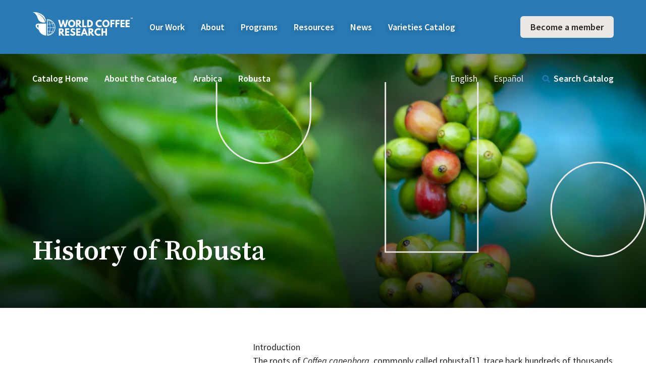

--- FILE ---
content_type: text/html; charset=UTF-8
request_url: https://varieties.worldcoffeeresearch.org/robusta-2/history-of-robusta
body_size: 43675
content:
<!doctype html>
<html class="antialiased scroll-smooth scroll-pt-16" lang="en-US">
	<head>
				<meta charset="utf-8">
		<meta http-equiv="x-ua-compatible" content="ie=edge">
		<meta name="viewport" content="width=device-width, initial-scale=1.0, maximum-scale=2.0, viewport-fit=cover" />
		<meta name="referrer" content="origin-when-cross-origin" />
		
		        <link rel="shortcut icon" href="/favicon.ico" type="image/png">

                <link rel="preconnect" href="https://fonts.googleapis.com">
        <link rel="preconnect" href="https://fonts.gstatic.com" crossorigin>
        <link href="https://fonts.googleapis.com/css2?family=Source+Code+Pro&family=Source+Sans+Pro:ital,wght@0,400;0,600;1,400;1,600&family=Source+Serif+Pro:ital,wght@0,600;1,600&display=swap" rel="stylesheet">

        <link href="/assets/css/varieties.css?id=c4776685f0cfdecb79c7" rel="stylesheet" crossorigin="anonymous">

		<script>
			var CSRF = '_JOugyAZTeDdTOQ5_ZrmbGMM-vfC9zoMh3grj4FDYC6f1VI9u5Gw_czi6tAXSXWX63u-AbOtgV0OdcPHoaBYPuBNb8DRBRAX1KU1RfL15pA=';
		</script>

				
	<title>World Coffee Research | History of Robusta</title>
<script>window.dataLayer = window.dataLayer || [];
function gtag(){dataLayer.push(arguments)};
gtag('js', new Date());
gtag('config', 'G-VV6YY2D00L', {'send_page_view': true,'anonymize_ip': false,'link_attribution': false,'allow_display_features': false});
</script><meta name="generator" content="SEOmatic">
<meta name="keywords" content="coffee, agriculture, climate change, arabica, robusta">
<meta name="description" content="History of Robusta">
<meta name="referrer" content="no-referrer-when-downgrade">
<meta name="robots" content="all">
<meta content="https://www.facebook.com/WorldCoffeeResearch" property="fb:profile_id">
<meta content="en_US" property="og:locale">
<meta content="es" property="og:locale:alternate">
<meta content="World Coffee Research" property="og:site_name">
<meta content="website" property="og:type">
<meta content="https://varieties.worldcoffeeresearch.org/robusta-2/history-of-robusta" property="og:url">
<meta content="History of Robusta" property="og:title">
<meta content="History of Robusta" property="og:description">
<meta content="https://optimise2.assets-servd.host/worldcoffee-research/production/images/Document-Thumbnails/Original-size-Original-size-Coffee-varieties-catalog-1.png?w=1200&amp;h=630&amp;q=82&amp;auto=format&amp;fit=crop&amp;dm=1684915682&amp;s=be2e26838e88c51027f7cfeb026fd66b" property="og:image">
<meta content="1200" property="og:image:width">
<meta content="630" property="og:image:height">
<meta content="World Coffee Research - Arabica leaf" property="og:image:alt">
<meta content="https://www.pinterest.co.uk/wcoffeeresearch/?eq=world%20coffee%20research&amp;etslf=6393" property="og:see_also">
<meta content="https://www.instagram.com/wcoffeeresearch/" property="og:see_also">
<meta content="https://www.youtube.com/channel/UCFTj5bbB8LSGXY6UxaxWE2g" property="og:see_also">
<meta content="https://www.linkedin.com/company/world-coffee-research/" property="og:see_also">
<meta content="https://en.wikipedia.org/wiki/World_Coffee_Research" property="og:see_also">
<meta content="https://www.facebook.com/WorldCoffeeResearch" property="og:see_also">
<meta content="https://twitter.com/WCoffeeResearch" property="og:see_also">
<meta name="twitter:card" content="summary_large_image">
<meta name="twitter:site" content="@WCoffeeResearch">
<meta name="twitter:creator" content="@WCoffeeResearch">
<meta name="twitter:title" content="History of Robusta">
<meta name="twitter:description" content="History of Robusta">
<meta name="twitter:image" content="https://optimise2.assets-servd.host/worldcoffee-research/production/images/Document-Thumbnails/Original-size-Original-size-Coffee-varieties-catalog-1.png?w=800&amp;h=418&amp;q=82&amp;auto=format&amp;fit=crop&amp;dm=1684915682&amp;s=3fa19f44dc3c68c39c390af69cd657e1">
<meta name="twitter:image:width" content="800">
<meta name="twitter:image:height" content="418">
<meta name="twitter:image:alt" content="World Coffee Research - Arabica leaf">
<meta name="google-site-verification" content="G-VV6YY2D00L">
<link href="https://varieties.worldcoffeeresearch.org/robusta-2/history-of-robusta" rel="canonical">
<link href="https://varieties.worldcoffeeresearch.org/" rel="home">
<link type="text/plain" href="https://varieties.worldcoffeeresearch.org/humans.txt" rel="author">
<link href="https://varieties.worldcoffeeresearch.org/es/robusta-2/historia-de-robusta" rel="alternate" hreflang="es">
<link href="https://varieties.worldcoffeeresearch.org/robusta-2/history-of-robusta" rel="alternate" hreflang="en-us">
<style>    .fui-page-row, .fui-row {
        display: block;
        margin-top: 2rem;
    }
    .fui-page-row:first-child, .fui-row:first-child {
        margin-top: 0;
    }
    .footer__connect-newsletter .fui-btn-container, .footer__connect-newsletter .fui-page-row, .footer__connect-newsletter .fui-row {
        margin-top: 1rem;
    }
    .fui-field {
        margin-top: 1rem;
    }
    .fui-field:first-child {
        margin-top: 0;
    }
    .fui-input-container {
        margin-top: 1rem;
    }
    .fui-input-container:first-child {
        margin-top: 0;
    }
    .newsletter-signup__input {
        border: 1px solid #6e6e6e;
        border-radius: 0;
        border-radius: 3px;
        color: #6e6e6e;
        padding: .5em .75em;
        width: 100%;
    }

    .newsletter-signup__input::placeholder {
        color: rgba(255,255,255,0.5);
    }
    .newsletter-signup__input, .newsletter-signup__submit {
        -webkit-appearance: none;
        appearance: none;
        background: none;
        display: block;
        font: inherit;
        line-height: 1.4;
        margin: 0;
        text-decoration: none;
        transition: background-color .1s linear,color .1s linear,border-color .1s linear;
    }
    .footer__connect-newsletter .newsletter-signup__input {
        border-color: #fff;
        color: #fff;
    }
    .footer__connect-newsletter .newsletter-signup__input:focus-visible {
        outline: none;
    }
    .fui-btn-container {
        margin-top: 2rem;
    }
    .footer__connect-newsletter .fui-btn-container, .footer__connect-newsletter .fui-page-row, .footer__connect-newsletter .fui-row {
        margin-top: 1rem;
    }
    .newsletter-signup__input, .newsletter-signup__submit {
        -webkit-appearance: none;
        appearance: none;
        background: none;
        display: block;
        font: inherit;
        line-height: 1.4;
        margin: 0;
        text-decoration: none;
        transition: background-color .1s linear,color .1s linear,border-color .1s linear;
    }
    .newsletter-signup__submit {
        background-color: #36b779;
        border: none;
        border-radius: 0;
        border-radius: 3px;
        color: #36b779;
        color: #fff;
        cursor: pointer;
        display: inline-block;
        padding: .5em 1.5em;
        text-align: center;
        transition: color .1s linear,background-color .1s linear;
    }
    .footer__connect-newsletter .newsletter-signup__submit {
        -webkit-appearance: none;
        appearance: none;
        background: none;
        background-color: #36b779;
        border: none;
        border-radius: 0;
        border-radius: 3px;
        color: #36b779;
        color: #fff;
        cursor: pointer;
        display: block;
        display: inline-block;
        font: inherit;
        line-height: 1.4;
        margin: 0;
        padding: .5em 1.5em;
        text-align: center;
        text-decoration: none;
        transition: background-color .1s linear,color .1s linear,border-color .1s linear;
        transition: color .1s linear,background-color .1s linear;
    }
</style>
<script src="https://worldcoffeeresearch.org/cpresources/5b2407f7/formie.js"></script></head>
	<body class="flex flex-col justify-between min-h-screen antialiased overscroll-y-none"><script async src="https://www.googletagmanager.com/gtag/js?id=G-VV6YY2D00L"></script>


		    
<header class="relative z-30 w-full text-base text-white bg-catalog-blue md:text-desktop" x-data="{menuOpen: false}" aria-label="Main Site Header Navigation">
    <div class="relative w-full py-4 mx-auto md:py-8 px-page-edge md:px-page-edge-tablet lg:px-page-edge-desktop max-w-content">
        <div class="relative flex items-center justify-between lg:justify-start lg:flex-wrap xl:flex-nowrap">
            <div class="w-auto mb-0 lg:w-full xl:w-auto lg:mb-4 xl:mb-0">
                <a class="relative block -mt-3 w-[150px] md:w-[200px] mr-8" href="https://worldcoffeeresearch.org/">
                    <svg class="w-full h-auto fill-current text-white" xmlns="http://www.w3.org/2000/svg" data-name="Layer 1" viewBox="0 0 300 70" fill="currentColor">
  <path class="symbol" d="M44.85,21.2a1,1,0,0,0-1,1V68.47a1,1,0,0,0,1,1,24.14,24.14,0,0,0,0-48.27Zm18,11.3a27.4,27.4,0,0,1-2.75,1,21,21,0,0,0-7.33-8.83A22,22,0,0,1,62.86,32.5Zm-9.42,13v-.21A57.33,57.33,0,0,0,52.69,36a41.07,41.07,0,0,0,6.86-1.25,27.23,27.23,0,0,1,2.1,10.63v.21Zm8.18,1a26.63,26.63,0,0,1-2.76,10.91,33.94,33.94,0,0,0-6.44-1.26,55.51,55.51,0,0,0,1-9.65ZM59.14,33.79A40,40,0,0,1,52.52,35c-1-5.16-2.65-9.26-4.7-11.46C52.6,24.76,56.68,28.58,59.14,33.79ZM45.85,23.22H46c2.46,1.46,4.4,6.19,5.48,11.86-1.91.15-3.8.21-5.62.22Zm0,13.08c1.88,0,3.82-.08,5.8-.25a56.27,56.27,0,0,1,.79,9.29v.21H45.85Zm6.57,10.25a54.74,54.74,0,0,1-1,9.54c-1.88-.17-3.74-.24-5.53-.25V46.55ZM46,67.43a.39.39,0,0,1-.15,0V56.84c1.72,0,3.51.08,5.31.24C50,62.06,48.24,66.1,46,67.43Zm6.21-10.26a35.89,35.89,0,0,1,6.17,1.18c-2.5,4.45-6.23,7.66-10.55,8.79C49.68,65.17,51.22,61.63,52.21,57.17ZM52.78,66a20.25,20.25,0,0,0,6.58-7.34c.82.28,1.62.58,2.42.92A21.89,21.89,0,0,1,52.78,66Zm9.64-7.22c-.85-.38-1.72-.71-2.59-1a27.79,27.79,0,0,0,2.8-11.21h4.31A21.86,21.86,0,0,1,62.42,58.76Zm.23-13.21v-.21a28.31,28.31,0,0,0-2.13-10.92,27.06,27.06,0,0,0,2.92-1.08,22,22,0,0,1,3.54,12,1.48,1.48,0,0,1,0,.21ZM40.2,33.75H21.36a.66.66,0,0,0-.28,0H19.43c-3.72,0-6.3.8-7.89,2.45a6.15,6.15,0,0,0-1.65,4.6c.13,3.82,2.94,7.45,9,11.42A24.09,24.09,0,0,0,40.11,69.4h.09a1,1,0,0,0,.68-.26,1,1,0,0,0,.32-.74V34.75A1,1,0,0,0,40.2,33.75ZM18,46.67c-2.68-2.18-4-4.16-4.09-6A2.11,2.11,0,0,1,14.41,39c.72-.75,2.32-1.17,4.55-1.22a24.5,24.5,0,0,0-1,7.53C17.94,45.79,18,46.23,18,46.67ZM40.8,30.88s0,0,0,0c-.08-.3-.17-.62-.25-.95-.25-.78-.53-1.67-.9-2.61a32.15,32.15,0,0,0-1.31-3c-.47-1-1.11-2.11-1.73-3.2S35.23,19,34.4,17.91a39.33,39.33,0,0,0-2.54-3.12c-.44-.51-.93-1-1.4-1.45A18.91,18.91,0,0,0,29,12l-1.48-1.3L26,9.51a34.66,34.66,0,0,0-3-2C22,6.88,21,6.42,20.09,6s-1.79-.74-2.55-1.06-1.46-.48-2-.67c-1.13-.31-1.78-.47-1.78-.47l0,.16s-.16.22.95.59a18.13,18.13,0,0,1,1.8.76c.73.34,1.58.67,2.46,1.14s1.85,1,2.81,1.58,2,1.25,2.93,2.06l1.48,1.17c.47.43.95.86,1.43,1.31s.93.9,1.38,1.38.93.95,1.35,1.46a39.09,39.09,0,0,1,2.41,3.1c.78,1,1.41,2.15,2,3.19s1.18,2.12,1.62,3.17.84,2,1.2,2.92.58,1.78.81,2.53c0,.25.11.48.16.7-4.55.23-17.2,0-21.34-9.88-1.51-3.63-2.59-7.61-4.1-10.3C9.75,4.77,5.86,1.86,1.5.2,6.86-.82,40.8,1,40.8,30.88Z"></path>
  <path class="wordmark" d="M91.71,32.47l-3.43,12H82.84l-6.1-21.45h5.43l3.67,14.72H86l3.9-14.72h3.7l3.9,14.72h.13l3.66-14.72h5.41l-6.11,21.45h-5.4Zm25.4-9.8a10.87,10.87,0,0,1,10.8,11.1,10.76,10.76,0,0,1-10.8,11.13c-6.34,0-10.81-4.86-10.81-11.13A10.92,10.92,0,0,1,117.11,22.67Zm0,17.5c3.9,0,5.52-3.2,5.52-6.4s-1.72-6.39-5.52-6.39-5.53,3.19-5.53,6.39S113.11,40.17,117.11,40.17Zm20.36-17.11c4,0,7,2.16,7,6.37a6.12,6.12,0,0,1-4.39,6.21l7.39,8.87h-6.22L134.69,36v8.48H129.8V23.06Zm-2.21,9.52c1.85,0,4.06-.13,4.06-2.81S137.11,27,135.26,27h-.57v5.62Zm18.3,7.64H161v4.29H148.68V23.06h4.88Zm15.76-17.16a10.73,10.73,0,1,1,0,21.45h-6.21V23.06Zm-.57,17.08a6,6,0,0,0,6.11-6.34,6,6,0,0,0-6.11-6.37H168V40.14Zm36-1.38,2.08,4.16s-2.4,2-7,2c-6.06,0-11.63-4.94-11.63-11.08s5.55-11.15,11.63-11.15c4.65,0,7,2,7,2l-2.08,4.16a7.46,7.46,0,0,0-4.22-1.33c-4.91,0-7.07,3.43-7.07,6.29s2.16,6.32,7.07,6.32A7.46,7.46,0,0,0,204.71,38.76Zm14.06-16.09a10.87,10.87,0,0,1,10.79,11.1A10.76,10.76,0,0,1,218.77,44.9C212.43,44.9,208,40,208,33.77A10.92,10.92,0,0,1,218.77,22.67Zm0,17.5c3.9,0,5.51-3.2,5.51-6.4s-1.71-6.39-5.51-6.39-5.54,3.19-5.54,6.39S214.77,40.17,218.77,40.17Zm25.61-12.82h-7.51v4.26h6.94V35.9h-6.94v8.61H232V23.06h12.4Zm15,0h-7.51v4.26h6.94V35.9h-6.94v8.61H247V23.06h12.4Zm14.87,0h-7.38v4.26h7.07V35.9h-7.07v4.32h7.38v4.29H262V23.06h12.27Zm15.34,0h-7.38v4.26h7.07V35.9h-7.07v4.32h7.38v4.29H277.32V23.06h12.27ZM86.36,48.06c4,0,7,2.16,7,6.37A6.13,6.13,0,0,1,89,60.64l7.38,8.87H90.13L83.58,61v8.48H78.69V48.06Zm-2.21,9.52c1.84,0,4-.13,4-2.81S86,52,84.15,52h-.57v5.62Zm25.68-5.23h-7.38v4.26h7.07V60.9h-7.07v4.32h7.38v4.29H97.56V48.06h12.27Zm17.63-2.65-2,3.9a8.9,8.9,0,0,0-4.35-1.48c-1.66,0-2.55.75-2.55,1.92s2,2.05,4.48,3.09,5,3,5,5.85c0,5.13-3.9,6.92-8.09,6.92a12.54,12.54,0,0,1-8.06-2.83L114.38,63s2.86,2.42,5.26,2.42c1.06,0,3.09-.11,3.09-2.11,0-1.56-2.29-2.26-4.84-3.54s-4.08-3.27-4.08-5.51c0-4,3.53-6.55,7-6.55A12.16,12.16,0,0,1,127.46,49.7Zm15.45,2.65h-7.39v4.26h7.07V60.9h-7.07v4.32h7.39v4.29H130.63V48.06h12.28Zm22.77,17.16h-5.25l-1.59-4.29h-8.16l-1.59,4.29h-5.25l8.66-21.45H157ZM154.79,54.69h0l-2.4,6.24h4.84Zm19.65-6.63c4,0,7,2.16,7,6.37a6.13,6.13,0,0,1-4.4,6.21l7.39,8.87h-6.22L171.66,61v8.48h-4.89V48.06Zm-2.21,9.52c1.85,0,4.06-.13,4.06-2.81S174.08,52,172.23,52h-.57v5.62Zm29,6.18,2.08,4.16s-2.39,2-7,2c-6.06,0-11.62-4.94-11.62-11.08s5.53-11.15,11.62-11.15c4.65,0,7,2,7,2l-2.08,4.16a7.41,7.41,0,0,0-4.21-1.33c-4.91,0-7.07,3.43-7.07,6.29s2.16,6.32,7.07,6.32A7.41,7.41,0,0,0,201.27,63.76Zm9.11,5.75h-4.89V48.06h4.89v8.55h6.91V48.06h4.89V69.51h-4.89V60.9h-6.91Zm82.06-52.59h-1.19v-.65h3.11v.65h-1.2V20h-.72Zm2.49-.65h.9l.55,1.34.33.95h0l.33-.95.54-1.34h.88V20h-.68V18.34l.07-1.26h0L297,19.41h-.54l-.86-2.33h0l.09,1.26V20h-.7Z"></path>
</svg>

                </a>
            </div>
            <div class="relative items-center justify-between flex-1 hidden lg:flex">
                <div class="">
                    <ul class="relative flex items-center space-x-8">
                                                    
                            <li class="inline-block">
                                <a class="border-b border-transparent font-semibold hover:border-white transition ease-linear duration-200 [text-shadow:_0_1px_10px_rgba(30_30_30_/_.25)]" href="https://worldcoffeeresearch.org/work">Our Work</a>
                            </li>
                                                    
                            <li class="inline-block">
                                <a class="border-b border-transparent font-semibold hover:border-white transition ease-linear duration-200 [text-shadow:_0_1px_10px_rgba(30_30_30_/_.25)]" href="https://worldcoffeeresearch.org/about">About</a>
                            </li>
                                                    
                            <li class="inline-block">
                                <a class="border-b border-transparent font-semibold hover:border-white transition ease-linear duration-200 [text-shadow:_0_1px_10px_rgba(30_30_30_/_.25)]" href="https://worldcoffeeresearch.org/programs">Programs</a>
                            </li>
                                                    
                            <li class="inline-block">
                                <a class="border-b border-transparent font-semibold hover:border-white transition ease-linear duration-200 [text-shadow:_0_1px_10px_rgba(30_30_30_/_.25)]" href="https://worldcoffeeresearch.org/resources">Resources</a>
                            </li>
                                                    
                            <li class="inline-block">
                                <a class="border-b border-transparent font-semibold hover:border-white transition ease-linear duration-200 [text-shadow:_0_1px_10px_rgba(30_30_30_/_.25)]" href="https://worldcoffeeresearch.org/news">News</a>
                            </li>
                                                    
                            <li class="inline-block">
                                <a class="border-b border-transparent font-semibold hover:border-white transition ease-linear duration-200 [text-shadow:_0_1px_10px_rgba(30_30_30_/_.25)]" href="https://varieties.worldcoffeeresearch.org/es/">Varieties Catalog</a>
                            </li>
                                            </ul>
                </div>
            </div>
            <a href="https://worldcoffeeresearch.org/membership" class="items-center justify-center hidden px-5 py-2 ml-4 font-semibold rounded-md justify-self-end bg-foam text-txt-black lg:flex ">
                <span class="text-center whitespace-nowrap">Become a member</span>
            </a>
            <button
                class="relative block h-7 w-7 lg:hidden"
                x-on:click="menuOpen = !menuOpen"
                aria-label="Mobile Menu" 
                >
                <svg class="w-full h-full fill-current text-white" xmlns="http://www.w3.org/2000/svg" viewBox="0 0 28 28" fill="currentColor">
  <rect x="2" y="13" width="24" height="2"></rect>
  <rect x="14" y="20" width="12" height="2"></rect>
  <rect x="8" y="6" width="18" height="2"></rect>
</svg>

            </button>

            <div x-show="menuOpen" class="block lg:hidden w-full md:w-1/2 mt-4 absolute bg-white text-txt-black rounded-[3px] shadow-[0_0_12px_rgba(30,30,30,0.1)] p-4 right-0 top-[calc(100%_+_2rem)] after:content-[''] after:bg-white after:rounded-[3px] after:absolute after:-right-[1px] after:bottom-[calc(100%_-_2px)] after:transform after:-rotate-45 after:origin-bottom-right after:w-[20px] after:h-[20px] after:border-none">
                <ul class="relative list-none">
                                            
                        <li class="mb-2">
                            <a class="block" href="https://worldcoffeeresearch.org/work">Our Work</a>
                        </li>
                                            
                        <li class="mb-2">
                            <a class="block" href="https://worldcoffeeresearch.org/about">About</a>
                        </li>
                                            
                        <li class="mb-2">
                            <a class="block" href="https://worldcoffeeresearch.org/programs">Programs</a>
                        </li>
                                            
                        <li class="mb-2">
                            <a class="block" href="https://worldcoffeeresearch.org/resources">Resources</a>
                        </li>
                                            
                        <li class="mb-2">
                            <a class="block" href="https://worldcoffeeresearch.org/news">News</a>
                        </li>
                                            
                        <li class="mb-2">
                            <a class="block" href="https://varieties.worldcoffeeresearch.org/es/">Varieties Catalog</a>
                        </li>
                                    </ul>

                <div class="mt-8">
                    <a href="https://worldcoffeeresearch.org/search" class="w-full mb-2 inline-block bg-transparent leading-6 py-2 px-6 border border-chaff rounded-[3px] text-chaff text-center transition duration-100 ease-linear hover:text-white hover:bg-chaff">Search</a>
                    <a href="https://worldcoffeeresearch.org/membership" class="w-full inline-block bg-leaf-green leading-6 py-2 px-6 rounded-[3px] text-white text-center transition duration-100 ease-linear hover:bg-forest-green">Become a Member</a>
                </div>
            </div>
        </div>
    </div>
</header>
		    

<div class="absolute top-0 left-0 z-20 w-full max-h-full bg-transparent lg:relative" aria-label="Catalog Site Header Navigation" x-data="{ menuOpen: false}">
        <div
        x-bind:class="{'-translate-x-full': !menuOpen, 'translate-x-0': menuOpen}" 
        x-trap.noscroll="menuOpen"
        class="absolute top-0 left-0 block w-4/5 h-[calc(var(--app-height)_-_4rem)] md:h-[calc(var(--app-height)_-_6rem)] bg-white mt-[3.75rem] md:mt-[6rem] sm:w-2/5 lg:hidden transistion-transform duration-300 ease-out" 
        >
        <div class="absolute top-0 right-0 pt-[20px] translate-x-full">
            <button aria-label="Mobile Menu" type="button" x-on:click="menuOpen = !menuOpen" class="flex items-center justify-start w-full px-page-edge md:px-page-edge-tablet">
                <div class="relative flex flex-col w-6 h-5 text-white transition-all duration-300 ease-out transform bg-transparent" aria-hidden="true">
                    <div class="transition-all mb-[5px] duration-300 ease-out transform border-white border-t-[2px]" x-bind:class="{'-rotate-45 w-1/2 translate-y-[3px]':menuOpen, 'w-full': !menuOpen}" aria-hidden="true"></div>
                    <div class="w-full transition-all mb-[5px] duration-300 ease-out transform border-white border-t-[2px]" x-bind:class="{'opacity-0': menuOpen}" aria-hidden="true"></div>
                    <div class="transition-all duration-300 ease-out transform border-white border-t-[2px]" x-bind:class="{'rotate-45 w-1/2 -translate-y-[3px]':menuOpen, 'w-full': !menuOpen}" aria-hidden="true"></div>
                </div>
                <span class="ml-4 font-semibold text-white text-desktop">Varieties Catalog</span>
            </button>
        </div>
        <nav class="relative flex flex-col w-full h-full">
                            <div x-data="{menuChildOpen: false}" class="w-full border-b px-page-edge md:px-page-edge-tablet border-foam">
                    <div  class="flex items-center justify-between w-full py-4 font-semibold ">
                        <a href="https://varieties.worldcoffeeresearch.org/" class="transition duration-300 ease-out text-desktop text-txt-grey hover:text-light-grey">
                            Catalog Home
                        </a>
                                            </div>  
                                    </div>
                            <div x-data="{menuChildOpen: false}" class="w-full border-b px-page-edge md:px-page-edge-tablet border-foam">
                    <div  class="flex items-center justify-between w-full py-4 font-semibold ">
                        <a href="https://varieties.worldcoffeeresearch.org/about-the-catalog" class="transition duration-300 ease-out text-desktop text-txt-grey hover:text-light-grey">
                            About the Catalog
                        </a>
                                                    <button type="button" x-on:click="menuChildOpen = !menuChildOpen">
                                <svg xmlns="http://www.w3.org/2000/svg" class="text-txt-grey h-6 w-6 transition transform ease-out duration-300 hover:text-light-grey" fill="none" viewBox="0 0 24 24" stroke="currentColor" stroke-width="2"  x-bind:class="{&#039;-rotate-180&#039;:menuChildOpen, &#039;rotate-0&#039;: menuChildOpen}"><path stroke-linecap="square" stroke-linejoin="square" d="M19 9l-7 7-7-7" /></svg>
                            </button>
                                            </div>  
                                            <div class="flex flex-col w-full pb-4 pl-10" x-collapse.duration.300ms x-show="menuChildOpen">
                                                            <a href="https://varieties.worldcoffeeresearch.org/about-the-catalog/whats-included" class="pb-4 font-semibold transition duration-300 ease-out text-desktop text-txt-grey hover:text-light-grey">
                                    What&#039;s included
                                </a>
                                                            <a href="https://varieties.worldcoffeeresearch.org/about-the-catalog/partners" class="py-4 font-semibold transition duration-300 ease-out text-desktop text-txt-grey hover:text-light-grey">
                                    Partners
                                </a>
                                                            <a href="https://varieties.worldcoffeeresearch.org/about-the-catalog/submit-a-variety" class="py-4 font-semibold transition duration-300 ease-out text-desktop text-txt-grey hover:text-light-grey">
                                    Submit a variety
                                </a>
                                                            <a href="https://varieties.worldcoffeeresearch.org/build-your-own" class="py-4 font-semibold transition duration-300 ease-out text-desktop text-txt-grey hover:text-light-grey">
                                    Build your own
                                </a>
                                                    </div>  
                                    </div>
                            <div x-data="{menuChildOpen: false}" class="w-full border-b px-page-edge md:px-page-edge-tablet border-foam">
                    <div  class="flex items-center justify-between w-full py-4 font-semibold ">
                        <a href="https://varieties.worldcoffeeresearch.org/arabica" class="transition duration-300 ease-out text-desktop text-txt-grey hover:text-light-grey">
                            Arabica
                        </a>
                                                    <button type="button" x-on:click="menuChildOpen = !menuChildOpen">
                                <svg xmlns="http://www.w3.org/2000/svg" class="text-txt-grey h-6 w-6 transition transform ease-out duration-300 hover:text-light-grey" fill="none" viewBox="0 0 24 24" stroke="currentColor" stroke-width="2"  x-bind:class="{&#039;-rotate-180&#039;:menuChildOpen, &#039;rotate-0&#039;: menuChildOpen}"><path stroke-linecap="square" stroke-linejoin="square" d="M19 9l-7 7-7-7" /></svg>
                            </button>
                                            </div>  
                                            <div class="flex flex-col w-full pb-4 pl-10" x-collapse.duration.300ms x-show="menuChildOpen">
                                                            <a href="https://varieties.worldcoffeeresearch.org/arabica/varieties" class="pb-4 font-semibold transition duration-300 ease-out text-desktop text-txt-grey hover:text-light-grey">
                                    Varieties
                                </a>
                                                            <a href="https://varieties.worldcoffeeresearch.org/arabica-2/history-of-arabica" class="py-4 font-semibold transition duration-300 ease-out text-desktop text-txt-grey hover:text-light-grey">
                                    History of Arabica
                                </a>
                                                    </div>  
                                    </div>
                            <div x-data="{menuChildOpen: false}" class="w-full border-b px-page-edge md:px-page-edge-tablet border-foam">
                    <div  class="flex items-center justify-between w-full py-4 font-semibold ">
                        <a href="https://varieties.worldcoffeeresearch.org/robusta" class="transition duration-300 ease-out text-desktop text-txt-grey hover:text-light-grey">
                            Robusta
                        </a>
                                                    <button type="button" x-on:click="menuChildOpen = !menuChildOpen">
                                <svg xmlns="http://www.w3.org/2000/svg" class="text-txt-grey h-6 w-6 transition transform ease-out duration-300 hover:text-light-grey" fill="none" viewBox="0 0 24 24" stroke="currentColor" stroke-width="2"  x-bind:class="{&#039;-rotate-180&#039;:menuChildOpen, &#039;rotate-0&#039;: menuChildOpen}"><path stroke-linecap="square" stroke-linejoin="square" d="M19 9l-7 7-7-7" /></svg>
                            </button>
                                            </div>  
                                            <div class="flex flex-col w-full pb-4 pl-10" x-collapse.duration.300ms x-show="menuChildOpen">
                                                            <a href="https://varieties.worldcoffeeresearch.org/robusta/varieties" class="pb-4 font-semibold transition duration-300 ease-out text-desktop text-txt-grey hover:text-light-grey">
                                    Varieties
                                </a>
                                                            <a href="https://varieties.worldcoffeeresearch.org/robusta-2/history-of-robusta" class="py-4 font-semibold transition duration-300 ease-out text-desktop text-txt-grey hover:text-light-grey">
                                    History of Robusta
                                </a>
                                                    </div>  
                                    </div>
                        <div class="mt-4 px-page-edge md:px-page-edge-tablet">
                <form action="https://varieties.worldcoffeeresearch.org/search" method="post">

                    <label for="search" class="sr-only">Search</label>
                    <div class="relative mt-2 bg-foam">
                        <div class="absolute inset-y-0 left-0 flex items-center pl-3 pointer-events-none">
                            <svg class="w-7 h-7 stroke-current text-catalog-blue" width="34" height="35" viewBox="0 0 34 35" fill="none" stroke="currentColor" xmlns="http://www.w3.org/2000/svg" ><line x1="20.5627" y1="20.9287" x2="23.7256" y2="24.0916"  stroke-width="3" stroke-linecap="round"/><circle cx="14.2809" cy="15.108" r="6.27988" stroke-width="3"/></svg>
                        </div>
                        <input type="search" aria-label="Search" name="q" id="search" class="block w-full bg-transparent border-0 py-2.5 pl-10 text-txt-black ring-0 ring-inset ring-catalog-blue placeholder:text-txt-grey focus:ring-1 focus:ring-inset focus:ring-catalog-blue text-desktop" placeholder="Search Catalog...">
                    </div>
                </form>
            </div>
            <div class="flex flex-col justify-end flex-1 pb-12 mt-4 px-page-edge md:px-page-edge-tablet">
                <a href="https://varieties.worldcoffeeresearch.org/robusta-2/history-of-robusta" class="mb-3 transition duration-300 ease-out text-light-grey">English</a>
                <a href="https://varieties.worldcoffeeresearch.org/es/robusta-2/historia-de-robusta" class="transition duration-300 ease-out text-txt-grey hover:text-light-grey">Español</a>
            </div>
        </nav>
    </div>
        <div class="absolute inset-x-0 top-0 hidden w-full py-8 mx-auto lg:block px-page-edge md:px-page-edge-tablet lg:px-page-edge-desktop max-w-content">
        <div class="flex items-center justify-between">
            <nav class="flex items-baseline space-x-8 text-base font-semibold text-white md:text-desktop">
                                    <div class="relative group">
                        <a href="https://varieties.worldcoffeeresearch.org/" class="relative text-white transition duration-300 ease-out hover:text-opacity-60">Catalog Home</a>
                                            </div>
                                    <div class="relative group">
                        <a href="https://varieties.worldcoffeeresearch.org/about-the-catalog" class="relative text-white transition duration-300 ease-out hover:text-opacity-60">About the Catalog</a>
                                                    <div class="absolute hidden w-full pt-4 text-center -translate-x-1/2 left-1/2 min-w-max top-full group-hover:flex">
                                <div class="bg-white rounded-[3px] overflow-hidden w-full flex flex-col">
                                                                            <a href="https://varieties.worldcoffeeresearch.org/about-the-catalog/whats-included" class="w-full px-6 py-4 bg-white border-b text-txt-grey border-foam hover:bg-light-grey">
                                            What&#039;s included
                                        </a>
                                                                            <a href="https://varieties.worldcoffeeresearch.org/about-the-catalog/partners" class="w-full px-6 py-4 bg-white border-b text-txt-grey border-foam hover:bg-light-grey">
                                            Partners
                                        </a>
                                                                            <a href="https://varieties.worldcoffeeresearch.org/about-the-catalog/submit-a-variety" class="w-full px-6 py-4 bg-white border-b text-txt-grey border-foam hover:bg-light-grey">
                                            Submit a variety
                                        </a>
                                                                            <a href="https://varieties.worldcoffeeresearch.org/build-your-own" class="w-full px-6 py-4 bg-white border-b text-txt-grey border-foam hover:bg-light-grey">
                                            Build your own
                                        </a>
                                                                    </div>
                            </div>  
                                            </div>
                                    <div class="relative group">
                        <a href="https://varieties.worldcoffeeresearch.org/arabica" class="relative text-white transition duration-300 ease-out hover:text-opacity-60">Arabica</a>
                                                    <div class="absolute hidden w-full pt-4 text-center -translate-x-1/2 left-1/2 min-w-max top-full group-hover:flex">
                                <div class="bg-white rounded-[3px] overflow-hidden w-full flex flex-col">
                                                                            <a href="https://varieties.worldcoffeeresearch.org/arabica/varieties" class="w-full px-6 py-4 bg-white border-b text-txt-grey border-foam hover:bg-light-grey">
                                            Varieties
                                        </a>
                                                                            <a href="https://varieties.worldcoffeeresearch.org/arabica-2/history-of-arabica" class="w-full px-6 py-4 bg-white border-b text-txt-grey border-foam hover:bg-light-grey">
                                            History of Arabica
                                        </a>
                                                                    </div>
                            </div>  
                                            </div>
                                    <div class="relative group">
                        <a href="https://varieties.worldcoffeeresearch.org/robusta" class="relative text-white transition duration-300 ease-out hover:text-opacity-60">Robusta</a>
                                                    <div class="absolute hidden w-full pt-4 text-center -translate-x-1/2 left-1/2 min-w-max top-full group-hover:flex">
                                <div class="bg-white rounded-[3px] overflow-hidden w-full flex flex-col">
                                                                            <a href="https://varieties.worldcoffeeresearch.org/robusta/varieties" class="w-full px-6 py-4 bg-white border-b text-txt-grey border-foam hover:bg-light-grey">
                                            Varieties
                                        </a>
                                                                            <a href="https://varieties.worldcoffeeresearch.org/robusta-2/history-of-robusta" class="w-full px-6 py-4 bg-white border-b text-txt-grey border-foam hover:bg-light-grey">
                                            History of Robusta
                                        </a>
                                                                    </div>
                            </div>  
                                            </div>
                            </nav>
            <div class="flex items-center justify-end space-x-8">
                <a href="https://varieties.worldcoffeeresearch.org/robusta-2/history-of-robusta" class="text-base transition duration-300 ease-out md:text-desktop text-white hover:text-light-grey">English</a>
                <a href="https://varieties.worldcoffeeresearch.org/es/robusta-2/historia-de-robusta" class="text-base transition duration-300 ease-out md:text-desktop text-light-grey hover:text-white">Español</a>
                <a href="https://varieties.worldcoffeeresearch.org/search" class="flex items-center ml-8 group">
                    <svg class="text-catalog-blue stroke-current group-hover:opacity-60 transition duration-300 ease-out w-7 h-7 mt-1" width="34" height="35" viewBox="0 0 34 35" fill="none" stroke="currentColor" xmlns="http://www.w3.org/2000/svg" ><line x1="20.5627" y1="20.9287" x2="23.7256" y2="24.0916"  stroke-width="3" stroke-linecap="round"/><circle cx="14.2809" cy="15.108" r="6.27988" stroke-width="3"/></svg>
                    <span class="text-base font-semibold text-white transition duration-300 ease-out md:text-desktop group-hover:text-opacity-60">
                        Search Catalog
                    </span>
                </a>
            </div>
        </div>
    </div>
</div>
		<div class="relative flex-1">
			    
                    

<section class="relative w-full min-h-[60vh] lg:h-[70vh] overflow-hidden pt-14" data-block-index="0" data-block-type="page-hero">
        <div class="absolute inset-0 w-full h-full">
        

  
        
        
    
    
    
    

    
    
        
    
    
              
                                                                
        
    
      
              <img class="object-cover object-center h-full min-h-full" src="https://optimise2.assets-servd.host/worldcoffee-research/production/images/20_HEALTHY-ROBUSTA-CHERRY_IMG_0834.jpg?w=480&amp;q=82&amp;auto=format&amp;fit=min&amp;crop=focalpoint&amp;fp-x=0.5&amp;fp-y=0.5&amp;dm=1684915238&amp;s=b6d8c158ab401aa6514f50c26ec62026" srcset="https://optimise2.assets-servd.host/worldcoffee-research/production/images/20_HEALTHY-ROBUSTA-CHERRY_IMG_0834.jpg?w=1920&amp;q=82&amp;auto=format&amp;fit=min&amp;crop=focalpoint&amp;fp-x=0.5&amp;fp-y=0.5&amp;dm=1684915238&amp;s=9ac2a9d29a6d06c6bed11c56a4e19e3d 1920w, https://optimise2.assets-servd.host/worldcoffee-research/production/images/20_HEALTHY-ROBUSTA-CHERRY_IMG_0834.jpg?w=1440&amp;q=82&amp;auto=format&amp;fit=min&amp;crop=focalpoint&amp;fp-x=0.5&amp;fp-y=0.5&amp;dm=1684915238&amp;s=a078acc25af6effaae0a532c01b8bb7d 1440w, https://optimise2.assets-servd.host/worldcoffee-research/production/images/20_HEALTHY-ROBUSTA-CHERRY_IMG_0834.jpg?w=1200&amp;q=82&amp;auto=format&amp;fit=min&amp;crop=focalpoint&amp;fp-x=0.5&amp;fp-y=0.5&amp;dm=1684915238&amp;s=0af85173cd8b6dbcec4714aaa2a59105 1200w, https://optimise2.assets-servd.host/worldcoffee-research/production/images/20_HEALTHY-ROBUSTA-CHERRY_IMG_0834.jpg?w=900&amp;q=82&amp;auto=format&amp;fit=min&amp;crop=focalpoint&amp;fp-x=0.5&amp;fp-y=0.5&amp;dm=1684915238&amp;s=a4c62fddf210f1f94e680a4e6d9c52f2 900w, https://optimise2.assets-servd.host/worldcoffee-research/production/images/20_HEALTHY-ROBUSTA-CHERRY_IMG_0834.jpg?w=600&amp;q=82&amp;auto=format&amp;fit=min&amp;crop=focalpoint&amp;fp-x=0.5&amp;fp-y=0.5&amp;dm=1684915238&amp;s=3409aa2ba85ac6b3075d236cfa1e206f 600w, https://optimise2.assets-servd.host/worldcoffee-research/production/images/20_HEALTHY-ROBUSTA-CHERRY_IMG_0834.jpg?w=480&amp;q=82&amp;auto=format&amp;fit=min&amp;crop=focalpoint&amp;fp-x=0.5&amp;fp-y=0.5&amp;dm=1684915238&amp;s=b6d8c158ab401aa6514f50c26ec62026 480w" width="100%" height="100%" alt="Healthy robusta cherries. Photo by Armin Hari." loading="eager" style="object-position: 50% 50%;" sizes="100vw">
          
  


                <div class="absolute inset-x-0 w-full h-1/3 top-0 bg-gradient-to-b from-[#000000] opacity-40"></div>
        <div class="absolute inset-x-0 w-full h-2/3 bottom-0 bg-gradient-to-t from-[#000000] opacity-80"></div>
    </div>
    <div class="relative flex flex-col items-start justify-end h-full pb-10 mx-auto overflow-hidden text-white max-w-content px-page-edge md:px-page-edge-tablet lg:px-page-edge-desktop md:pb-20">
                    <h1 class="text-[31.5px] md:text-[54px] font-semibold leading-[1.2em] font-serif mt-8">History of Robusta</h1>
                                    <div class="flex items-center justify-center flex-1 h-full max-h-full overflow-hidden text-center w-[200%] md:w-full -ml-[55%] md:ml-0 relative order-first lg:absolute lg:right-0 lg:w-2/3 lg:bottom-16">
                                    <svg class="w-full h-full object-cover object-center text-white" width="866" height="381" xmlns="http://www.w3.org/2000/svg" viewBox="0 0 866 381" fill="none">
  <path d="M191.151 2.20411L191.151 96.7041C191.151 148.895 148.842 191.204 96.6509 191.204C44.46 191.204 2.15087 148.895 2.15087 96.7041L2.15088 2.2041L191.151 2.20411Z" stroke="#ECE9E5" stroke-width="3"></path>
  <path d="M341.758 6.64307H527.69V370.267H341.758V6.64307Z" stroke="#ECE9E5" stroke-width="3"></path>
  <path d="M675.207 284.265C675.207 232.074 717.516 189.765 769.707 189.765C821.898 189.765 864.207 232.074 864.207 284.265C864.207 336.456 821.898 378.765 769.707 378.765C717.516 378.765 675.207 336.456 675.207 284.265Z" stroke="#ECE9E5" stroke-width="3"></path>
</svg>

                            </div>
            </div>
</section>    
            <div class="grid w-full grid-cols-1 mx-auto gap-x-0 md:gap-x-8 gap-y-8 md:grid-cols-3 max-w-content">
                        <div class="col-span-1 md:col-span-2 md:order-last">           
                                                                            




<section  class="relative w-full overflow-hidden print:overflow-visible text-theme-text print:break-inside-avoid" data-block-index="1" data-block-type="contentBlocks" >
		<div  class="relative grid grid-cols-6 items-start w-full mx-auto print:pb-4 print:pt-4 px-page-edge max-w-content md:px-page-edge-tablet lg:px-page-edge-desktop md:gap-y-0 gap-y-8 gap-x-0 md:gap-x-8 pt-8 lg:pt-16 pb-8 lg:pb-16">
		       
          


<div  class="relative w-full col-span-full col-start-1 md:col-start-[var(--grid-column-start)] md:col-end-[var(--grid-column-end)] flex flex-col md:order-none mb-8 md:mb-0 h-full items-start space-y-4 justify-start text-left order-none" style="--grid-column-start: 1; --grid-column-end: 7;" data-column data-loop-last="false">
            
<div class="relative w-full prose max-w-none md:prose-desktop print:pt-10 print:prose-print">
    <h3>Intro­duc­tion</h3>
<p>The roots of <em>Cof­fea canepho­ra</em>, com­mon­ly called robus­ta<a href="#_ftn1">[<span class="numbers">1</span>]</a>, trace back hun­dreds of thou­sands of years to the humid, under­sto­ry ever­green forests in trop­i­cal areas of cen­tral and west­ern sub-Saha­ran Africa — a region with expan­sive geo­graph­ic dis­tri­b­u­tion from Guinea to Ugan­da to Ango­la (Dussert et al., <span class="numbers">1999</span>). It is one of the two species in the Cof­fea genus (which com­pris­es a&nbsp;total of <span class="numbers">131</span> species; Davis <span class="amp">&amp;</span>&nbsp;Rako­tona­so­lo, <span class="numbers">2021</span>) that are com­mer­cial­ly cul­ti­vat­ed on a&nbsp;glob­al scale, and it is visu­al­ly rec­og­niz­able by its unique­ly large blos­soms and wide, spread­ing canopy.</p>
<p>Through­out his­to­ry, this species has been grown in numer­ous forms and eco­types, and in regions beyond its birth­place. Today, robus­ta is cul­ti­vat­ed com­mer­cial­ly in about <span class="numbers">20</span> coun­tries world­wide, char­ac­ter­ized by warm cli­mates and/​or high humid­i­ty. Robusta’s genet­ic diver­si­ty is vast, and while sci­en­tists have been research­ing this since the <span class="numbers">1980</span>s, there is still much to uncov­er about the species. Nonethe­less, one thing about robus­ta is cer­tain: it has dra­mat­i­cal­ly evolved into a&nbsp;major mar­ket&nbsp;force.</p>
<p>In recent decades, robus­ta cul­ti­va­tion has steadi­ly increased, ris­ing from <span class="numbers">25</span>% to <span class="numbers">40</span>% of total glob­al cof­fee pro­duc­tion since the ear­ly <span class="numbers">1990</span>s (Aba­cus­bio, <span class="numbers">2023</span>, p. <span class="numbers">13</span>). Until now, <em>Cof­fea ara­bi­ca</em>—the oth­er glob­al­ly dom­i­nant com­mer­cial cof­fee species — has held sway over most of the cof­fee mar­ket due to pref­er­ences for its cup qual­i­ty. Many fac­tors, includ­ing increas­ing demand for cof­fee, have led to expan­sions in robus­ta pro­duc­tion in recent years. In <span class="numbers">2023</span> alone, <span class="numbers">177</span> mil­lion <span class="numbers">60</span>-kilo­gram bags of cof­fee were con­sumed world­wide — a <span class="numbers">2</span>.<span class="numbers">2</span>% increase from the <span class="numbers">2022</span> – <span class="numbers">23</span> pro­duc­tion year and a&nbsp;strik­ing <span class="numbers">4</span>.<span class="numbers">5</span>% jump from <span class="numbers">2019</span> – <span class="numbers">2020</span> (Inter­na­tion­al Cof­fee Orga­ni­za­tion, <span class="numbers">2024</span>) — and demand is not expect­ed to slow&nbsp;down.</p>
<p>With soar­ing demand at cen­ter stage, along­side the expect­ed neg­a­tive effects of cli­mate change and lim­it­ed his­tor­i­cal invest­ment in cof­fee agri­cul­tur­al inno­va­tion, an expand­ed role for robus­ta in the glob­al cof­fee mar­ket is both prac­ti­cal and nec­es­sary. How­ev­er, under­stand­ing of robus­ta is some­what lim­it­ed among buy­ers, con­sumers, and sci­en­tists alike, and its full poten­tial in meet­ing mar­ket demand has yet to be realized.</p>
<h3>About robus­ta — a species of untapped potential</h3>
<p>Robus­ta has its wild ori­gins in cen­tral and west­ern sub-Saha­ran Africa, main­ly in the humid under­sto­ry of low-ele­va­tion ever­green forests (<span class="numbers">50</span> – <span class="numbers">1500</span>&nbsp;m), but some­times in sea­son­al­ly dry humid forests or gallery forests (Davis et al.,&nbsp;<span class="numbers">2006</span>).</p>
<p>Much of the move­ment of robus­ta beyond its cen­ters of ori­gin and domes­ti­ca­tion, as well as the increase in the pop­u­lar­i­ty of its pro­duc­tion dur­ing the ear­ly <span class="numbers">1900</span>s, can be attrib­uted to the spread of cof­fee leaf rust — a fun­gal dis­ease that rav­aged ara­bi­ca cof­fee plants and remains a&nbsp;sig­nif­i­cant glob­al con­cern. One of the great­est ben­e­fits of robus­ta pro­duc­tion is that some vari­eties pos­sess an excep­tion­al­ly high nat­ur­al resis­tance to major pests and dis­eases that impede suc­cess­ful and prof­itable pro­duc­tion, includ­ing rust; these plants can often thrive under harsh con­di­tions (Cam­puzano-Duque <span class="amp">&amp;</span>&nbsp;Blair, <span class="numbers">2022</span>). This resilience or robust­ness is one rea­son why <em>Cof­fea canepho­ra</em> is often col­lo­qui­al­ly referred to as <em>robus­ta</em> (nomen­cla­ture that was first used by Lin­den in <span class="numbers">1900</span>; Dagoon, <span class="numbers">2005</span>).</p>
<p>Glob­al growth in demand for robus­ta has been dri­ven by the advent of sol­u­ble cof­fee and the increas­ing pop­u­lar­i­ty of robus­ta in blends. The expan­sion of robus­ta pro­duc­tion to meet this demand has been pos­si­ble because robus­ta can grow in areas unsuit­able for ara­bi­ca. For exam­ple, it can pro­duce high crop yields and main­tain stress resilience in hot­ter, more humid tem­per­a­ture ranges than ara­bi­ca, which typ­i­cal­ly occur at low­er ele­va­tions (between <span class="numbers">200</span> – <span class="numbers">800</span>&nbsp;meters above sea lev­el; Slipchenko, <span class="numbers">2021</span>). Robus­ta plants typ­i­cal­ly have greater crop yields, con­tain high­er lev­els of caf­feine, low­er lev­els of sug­ar, high­er lev­els of sol­u­ble solids, and are less sus­cep­ti­ble to dam­ag­ing pests and dis­eases (Goldem­berg et al.,&nbsp;<span class="numbers">2015</span>).</p>
<p>Many observers spec­u­late that robus­ta may increas­ing­ly serve as an alter­na­tive to ara­bi­ca as ris­ing tem­per­a­tures and altered pre­cip­i­ta­tion pat­terns make ara­bi­ca cul­ti­va­tion more chal­leng­ing in the com­ing decades (Bunn et al., <span class="numbers">2015</span>; de Aquino et al., <span class="numbers">2022</span>; Dinh et al., <span class="numbers">2022</span>; Kath et al., <span class="numbers">2022</span>; Kath et al., <span class="numbers">2023</span>). Despite the oppor­tu­ni­ties pre­sent­ed by robus­ta, it faces con­sid­er­able chal­lenges of its own. One pri­ma­ry threat to long-term, sus­tain­able robus­ta pro­duc­tion from diverse ori­gins is the some­times steep dis­par­i­ties in pro­duc­tiv­i­ty<a href="#_ftn1">[<span class="numbers">2</span>]</a> and prof­itabil­i­ty<a href="#_ftn2">[<span class="numbers">3</span>]</a>, caused by numer­ous fac­tors, includ­ing labor costs and increased com­pe­ti­tion from oth­er crops. Addi­tion­al­ly, despite its oft-cit­ed <span class="push-double"></span>​<span class="pull-double">“</span>robust­ness,” robus­ta is still sen­si­tive to envi­ron­men­tal dis­tur­bances. Robus­ta plants gen­er­al­ly have high pre­cip­i­ta­tion needs, and recent research sug­gests that robusta’s abil­i­ty to thrive in hot­ter cli­mates may have been pre­vi­ous­ly over­stat­ed; tem­per­a­tures over <span class="numbers">20</span>.<span class="numbers">5</span> degrees Cel­sius can have sig­nif­i­cant­ly neg­a­tive impact on yields (Kath et al., <span class="numbers">2020</span>; Tournebize et al.,&nbsp;<span class="numbers">2022</span>).</p>
<p>More­over, many robus­ta vari­eties are at least some­what sus­cep­ti­ble to key dis­eases and pests, such as cof­fee wilt dis­ease, red blis­ter dis­ease, stem bor­er, cof­fee berry dis­ease, cof­fee berry bor­er, nema­todes, and even cof­fee leaf rust, among oth­ers (Vega et al.,&nbsp;<span class="numbers">2006</span>).</p>
<p>Anoth­er key dif­fer­ence between robus­ta and ara­bi­ca per­tains to taste and cup qual­i­ty (Leroy et al., <span class="numbers">2006</span>). Cof­fee brewed from robus­ta beans is often low­er in acid­i­ty, high­er in bit­ter­ness, and more <span class="push-double"></span>​<span class="pull-double">“</span>full-bod­ied” due to its pyrazine con­tent (Sem­mel­roch <span class="amp">&amp;</span>&nbsp;Grosch, <span class="numbers">1995</span>), an aro­mat­ic com­pound known for its earth­i­ness. While the cup qual­i­ty of robus­ta is often dis­par­aged, when han­dled and processed prop­er­ly, it can serve as a&nbsp;prod­uct for spe­cial­ty mar­kets (Ugan­da Cof­fee Devel­op­ment Author­i­ty, <span class="numbers">2019</span>). Agro­nom­ic and post-har­vest pro­cess­ing efforts, includ­ing qual­i­ty con­trol of fer­men­ta­tion process­es, can make an imme­di­ate and cru­cial dif­fer­ence in robus­ta pro­duc­tion and qual­i­ty. How­ev­er, there remains sig­nif­i­cant unex­plored ter­ri­to­ry in opti­miz­ing robusta’s per­for­mance in the field and its cup qual­i­ty on a&nbsp;com­mer­cial&nbsp;scale.&nbsp;<br></p>
<p> </p>
<h3>The sto­ry of a&nbsp;species: The his­to­ry of robusta’s cul­ti­va­tion and dispersal</h3>
<p>The first doc­u­ment­ed cul­ti­va­tion of robus­ta began around <span class="numbers">1870</span>&nbsp;in Con­go, using genet­ic mate­r­i­al from the Lomani Riv­er region in what is now the Demo­c­ra­t­ic Repub­lic of Con­go (Berthaud <span class="amp">&amp;</span>&nbsp;Char­ri­er, <span class="numbers">1988</span>). How­ev­er, it is like­ly that small-scale pro­duc­tion by indi­vid­ual farm­ers and their fam­i­lies had been ongo­ing for decades pri­or to this point. A&nbsp;sub­type of robus­ta called <span class="push-double"></span>​<span class="pull-double">“</span>koil­lou” (lat­er renamed <span class="push-double"></span>​<span class="pull-double">“</span>conilon” through lin­guis­tic dis­tor­tion when it was intro­duced to Brazil) was observed in the wild by the French in <span class="numbers">1880</span> between Gabon and the mouth of the Con­go Riv­er, main­ly along the Kouilou-Niari Riv­er region. The species was named by the botanist Louis Pierre in <span class="numbers">1895</span>. Pierre, who worked at the Muséum Nation­al d’Histoire Naturelle in France, received a&nbsp;sam­ple of the plant col­lect­ed in Gabon by the Rev­erend Théophile Klaine. The name—<em>Cof­fea canepho­ra</em> var. Pierre ex A. Froehn­er — was first pub­lished along with a&nbsp;descrip­tion of the species by Froehn­er (<span class="numbers">1897</span>).</p>
<p>One year lat­er, Edouard Luja was sent to col­lect species with eco­nom­ic poten­tial in what was then called Bel­gian Con­go (now the Demo­c­ra­t­ic Repub­lic of Con­go) in prepa­ra­tion for the <span class="numbers">1900</span> Paris Expo­si­tion. Dur­ing this mis­sion, Luja col­lect­ed sev­er­al thou­sand seeds from a <span class="push-double"></span>​<span class="pull-double">“</span>new” cof­fee species found in an ear­ly robus­ta plan­ta­tion in the region (Benoit, <span class="numbers">1968</span>). Bel­gian Con­go became one of the prin­ci­pal cen­ters of diver­si­ty, from which new lines were dis­trib­uted through­out the tropics.</p>
<p>At the turn of the cen­tu­ry, the species began to spread to oth­er parts of the world. Robus­ta seeds from Con­go were sent to Brus­sels, and from there they were dis­patched under the name <span class="push-double"></span>​<span class="pull-double">“</span>robus­ta” to Java, Indone­sia, where they were quick­ly accept­ed by farm­ers due to their high pro­duc­tiv­i­ty and appar­ent resis­tance to cof­fee leaf rust — espe­cial­ly as a&nbsp;major out­break of the dis­ease affect­ed <em>C. ara­bi­ca</em> plants in South­east Asia in the late <span class="numbers">1800</span>s (Cramer, <span class="numbers">1957</span>). In fact, it was in Indone­sia that pio­neer­ing, sys­tem­at­ic robus­ta breed­ing was first con­duct­ed (Fer­w­er­da, <span class="numbers">1948</span>). These mate­ri­als were lat­er enriched with genet­ic mate­r­i­al from Gabon and Ugan­da. Around the same time, oth­er robus­ta mate­r­i­al select­ed from wild pop­u­la­tions was intro­duced to areas of Ivory Coast, Guinea, and Ugan­da (Char­ri­er and Eskes, <span class="numbers">1997</span>).</p>
<p>From here, robus­ta con­tin­ued to spread around the world, enter­ing India via Java, with lat­er intro­duc­tions from West Africa. Mate­r­i­al select­ed in Java was rein­tro­duced to Cen­tral Africa from <span class="numbers">1910</span> onward and to the Demo­c­ra­t­ic Repub­lic of Con­go (then Bel­gian Con­go) in <span class="numbers">1916</span> at the Insti­tut Nation­al pour l’É­tude Agronomique du Con­go (<span class="caps">INEAC</span>), which became the cen­ter for selec­tion from <span class="numbers">1930</span> to <span class="numbers">1960</span>. With­in Africa, robus­ta was pro­duced in Mada­gas­car, Ugan­da, Ghana, and Ivory Coast. Endem­ic vari­ants often inter­min­gled with those intro­duced from com­mer­cial pro­duc­tion in oth­er parts of the continent.</p>
<p>Robus­ta was lat­er intro­duced to Latin Amer­i­ca, with the conilon group intro­duced in Brazil in <span class="numbers">1912</span> to Espir­i­tu San­to. Addi­tion­al com­mer­cial intro­duc­tions occurred in Cen­tral Amer­i­ca via Guatemala between <span class="numbers">1930</span> and&nbsp;<span class="numbers">1935</span>.&nbsp;</p>
<p>Today, just six coun­tries — Viet­nam, Brazil, Indone­sia, Ugan­da, India, and Côte d’Ivoire — pro­duce <span class="numbers">95</span>% of the world’s robus­ta (Aba­cus­bio, <span class="numbers">2023</span>). Laos, Tan­za­nia, Mada­gas­car, and Thai­land fol­low these nations in pro­duc­tion, mak­ing up the remain­der of the top ten pro­duc­ing regions world­wide. Coun­tries in Asia and Ocea­nia are col­lec­tive­ly the largest pro­duc­ers of robus­ta, gen­er­at­ing <span class="numbers">60</span>% of the world’s out­put at <span class="numbers">41</span>.<span class="numbers">5</span> mil­lion <span class="numbers">60</span>&nbsp;kg bags annu­al­ly. This region is fol­lowed by South Amer­i­ca, which pro­duces <span class="numbers">28</span>% of the world’s robus­ta, gen­er­at­ing <span class="numbers">19</span>.<span class="numbers">8</span> mil­lion bags of cof­fee in the <span class="numbers">2020</span> – <span class="numbers">21</span>&nbsp;year (Aba­cus­bio,&nbsp;<span class="numbers">2023</span>).</p>
<p> </p>
<h3>Dis­cov­er­ing robusta’s genet­ic diversity</h3>
<p>Robus­ta cof­fee has a&nbsp;wide scope of genet­ic diver­si­ty, with many dis­tinct sub-pop­u­la­tions. Wild pop­u­la­tions are the pri­ma­ry genet­ic rel­a­tives of robus­ta cof­fee, and cul­ti­vat­ed cof­fee has changed rel­a­tive­ly lit­tle from its wild prog­en­i­tors. Many unknown vari­a­tions, includ­ing poten­tial­ly ben­e­fi­cial traits relat­ed to pro­duc­tion and cup qual­i­ty, exist with­in the robus­ta gene pool. By and large, these hid­den vari­a­tions have yet to be explored and uti­lized by sci­en­tists and breed­ers. Deep­en­ing the under­stand­ing of robus­ta diver­si­ty and its inte­gra­tion into breed­ing pro­grams is cru­cial for con­tin­u­ous and long-term genet­ic&nbsp;gains.</p>
<p>Robus­ta is also a&nbsp;genet­ic rel­a­tive of ara­bi­ca (Baw­in et al., <span class="numbers">2020</span>; Chad­burn <span class="amp">&amp;</span>&nbsp;Davis, <span class="numbers">2017</span>; Scal­abrin et al., <span class="numbers">2020</span>) and is close­ly relat­ed enough that his­tor­i­cal breed­ing efforts have suc­cess­ful­ly trans­ferred some dis­ease resis­tance from robus­ta into ara­bi­ca cul­ti­vars (Bet­ten­court, <span class="numbers">1973</span>). Poten­tial dis­ease and pest resis­tance trans­fer­ence remains pos­si­ble for future breed­ing efforts.</p>
<p>Many dif­fer­ent com­mon terms are used to describe robus­ta in the areas where it is grown. These terms include <span class="push-double"></span>​<span class="pull-double">“</span>robus­ta,” <span class="push-double"></span>​<span class="pull-double">“</span>conilon,” <span class="push-double"></span>​<span class="pull-double">“</span>ngan­da,” <span class="push-double"></span>​<span class="pull-double">“</span>koillou/​quillou,” and oth­ers. These terms are gen­er­al­ly region­al and col­lo­qui­al, and they do not nec­es­sar­i­ly cor­re­spond to spe­cif­ic genet­i­cal­ly dis­tinct vari­eties or clones.</p>
<p>What sci­en­tists do know is that robus­ta is a&nbsp;diploid species divid­ed into two broad genet­ic groups: Guinean and Con­golese. The Guinean group — which is gen­er­al­ly char­ac­ter­ized by nar­row intern­odes, high caf­feine con­tent, low bean weight, drought resis­tance, sec­ondary branch­ing, and ear­ly har­vest — orig­i­nat­ed in cen­tral-west Africa. In con­trast, the Con­golese group — which typ­i­cal­ly has high­er rust resis­tance, medi­um caf­feine con­tent, high bean weight, drought sus­cep­ti­bil­i­ty, larg­er intern­odes, tall growth, and late har­vest­ing — orig­i­nat­ed in cen­tral Africa (Her­rera <span class="amp">&amp;</span>&nbsp;Lam­bot, <span class="numbers">2017</span>). Among these two groups, the Con­golese is the most wide­spread. Addi­tion­al­ly, with­in each group, there are dif­fer­ent pop­u­la­tions or sub­groups (see Fig­ure <span class="numbers">1</span>&nbsp;below).</p>
<p>It is note­wor­thy to high­light that there have been mas­sive intro­duc­tions of Con­golese-type trees into areas of Côte d’Ivoire that are home to wild endem­ic pop­u­la­tions from the Guinean gene pool, which threat­en the genet­ic integri­ty of wild pop­u­la­tions from the Guinean gene pool (Gnapi et al.,&nbsp;<span class="numbers">2022</span>).<br></p>
</div>            


<div class="relative w-full">
    <figure class="relative">
        

  
        
        
    
    
    
                
                  
      
      
      
          
    
                  
    
    
              
                                                                
        
    
      
              <picture class=" aspect-w- aspect-h- relative w-full flex relative w-full h-full"><img class="object-cover w-full h-full object-center" src="https://optimise2.assets-servd.host/worldcoffee-research/production/images/Picture1.png?w=480&amp;q=80&amp;auto=format&amp;fit=min&amp;crop=focalpoint&amp;fp-x=0.5&amp;fp-y=0.5&amp;dm=1684915475&amp;s=433ba1b06d6a34e2249f97fa480902e3" srcset="https://optimise2.assets-servd.host/worldcoffee-research/production/images/Picture1.png?w=1920&amp;q=80&amp;auto=format&amp;fit=min&amp;crop=focalpoint&amp;fp-x=0.5&amp;fp-y=0.5&amp;dm=1684915475&amp;s=6b52cb4071b828e4ef318e10b064d29c 488w, https://optimise2.assets-servd.host/worldcoffee-research/production/images/Picture1.png?w=480&amp;q=80&amp;auto=format&amp;fit=min&amp;crop=focalpoint&amp;fp-x=0.5&amp;fp-y=0.5&amp;dm=1684915475&amp;s=433ba1b06d6a34e2249f97fa480902e3 480w" width="100%" height="100%" alt="Picture1" loading="lazy" style="object-position: 50% 50%;" sizes="(max-width: 1000px) 100vw, 1000px"></picture>
          
  


                    <figcaption class="relative w-full my-4 text-base text-txt-grey md:text-desktop">Figure 1. Genetic subgroups of robusta depicting distinct geographic origins and domestication centers. Source: Adapted from Mérot‑L’Anthoëne et al., 2019 (figure 3a).</figcaption>
            </figure>
</div>            
<div class="relative w-full prose max-w-none md:prose-desktop print:pt-10 print:prose-print">
    <p>To con­serve robusta’s vast diver­si­ty, field gene banks in sev­er­al pro­duc­ing coun­tries in Africa and Asia have estab­lished repos­i­to­ries of robus­ta genet­ics (Bramel et al., <span class="numbers">2017</span>). Tar­get­ed, glob­al­ly coor­di­nat­ed robus­ta col­lec­tion and exchange were con­duct­ed start­ing in the <span class="numbers">1960</span>s from <span class="push-double"></span>​<span class="pull-double">“</span>cen­ters of domes­ti­ca­tion.” Impor­tant col­lect­ing mis­sions includ­ed a&nbsp;mis­sion to Côte d’Ivoire, which col­lect­ed <span class="numbers">700</span> wild geno­types by <span class="caps">ORSTROM</span> in col­lab­o­ra­tion with the Cen­tre de Coopéra­tion Inter­na­tionale en Recher­ché Agronomique pour le Développe­ment. Addi­tion­al­ly, the species has been col­lect­ed in Guinea, Cameroon, the Con­go, and the Cen­tral African Repub­lic. From these col­lect­ing mis­sions, robus­ta was intro­duced to field genebanks around the world, includ­ing in Cameroon, Ivory Coast, Mada­gas­car, India, and Cos­ta Rica, among oth­ers. Wher­ev­er robus­ta germplasm has been intro­duced, it has faced — and con­tin­ues to face — sig­nif­i­cant man­age­ment and genet­ic ero­sion chal­lenges (Bramel et al.,&nbsp;<span class="numbers">2017</span>).&nbsp;</p>

<h3>Robus­ta in farm­ers’ fields</h3>
<p>Because robus­ta nec­es­sar­i­ly cross-pol­li­nates — a sin­gle robus­ta clone can­not suc­cess­ful­ly pol­li­nate its own flow­ers, as ara­bi­ca trees can do — but requires pollen from two dif­fer­ent types of plants to pro­duce new cher­ries (sci­en­tists call this <span class="push-double"></span>​<span class="pull-double">“</span>allog­a­mous”; Nowak, <span class="numbers">2011</span>) — sub­types grown in the same field typ­i­cal­ly inter­breed (Thomas, <span class="numbers">1935</span>). For this rea­son, it is nec­es­sary for farm­ers to grow more than one type of robus­ta clone in their fields to ensure suc­cess­ful pol­li­na­tion and fruit pro­duc­tion. Robus­ta plan­ta­tions are there­fore nev­er genet­i­cal­ly uni­form. His­tor­i­cal­ly, robus­ta farm­ers had lit­tle aware­ness of which vari­eties or sub­types they were grow­ing, although this aware­ness is increasing.</p>
<p>Most cur­rent­ly cul­ti­vat­ed robus­ta con­sists either of trees orig­i­nat­ing from open-pol­li­nat­ed seeds (Labouisse et al., <span class="numbers">2020</span>) or mul­ti-line clones (these vari­eties, which are also called <span class="push-double"></span>​<span class="pull-double">“</span>poly­clon­al,” are com­prised of an inten­tion­al mix of genet­i­cal­ly dis­tinct clones; Cam­puzano-Duque <span class="amp">&amp;</span>&nbsp;Blair, <span class="numbers">2022</span>; Mon­tagnon et al., <span class="numbers">2003</span>; Berthaud <span class="amp">&amp;</span>&nbsp;Char­ri­er,&nbsp;<span class="numbers">1998</span>).</p>
<p>How­ev­er, not all robus­ta types can suc­cess­ful­ly grow togeth­er in a&nbsp;field. The cross-com­pat­i­bil­i­ty of types is genet­i­cal­ly con­trolled; in oth­er words, some vari­eties are unable to fer­til­ize one anoth­er (Lash­er­mes et al., <span class="numbers">1996</span>; Prakash, <span class="numbers">2018</span>). So far, research on opti­mal com­bi­na­tions of sub­types in pro­duc­tion has been scarce, but one key con­sid­er­a­tion is simul­ta­ne­ous flow­er­ing (Sil­va et al.,&nbsp;<span class="numbers">2024</span>).</p>
<p>In dif­fer­ent pro­duc­tion regions, the release and dis­tri­b­u­tion of such mix­es to farm­ers is han­dled dif­fer­ent­ly. For exam­ple, in West Africa, it is com­mon for breed­ers to cre­ate poly­clon­al seed vari­eties (i.e., mul­ti­ple dif­fer­ent types of robus­ta are dis­trib­uted togeth­er in the same seed pack­ets to farm­ers). In Brazil, it is more com­mon for breed­ers to cre­ate mul­ti­ple unique clones that are then test­ed for com­pat­i­bil­i­ty; the high­est-per­form­ing com­ple­men­tary clones are then prop­a­gat­ed and released to farm­ers as clon­al­ly prop­a­gat­ed seedlings (Depo­lo et al., <span class="numbers">2022</span>; Prakash, <span class="numbers">2018</span>).<br></p>
<h3>The future of robusta</h3>
<p>The world may soon face chal­lenges in keep­ing up with the ris­ing demand for robus­ta, just as it cur­rent­ly does for ara­bi­ca (Aba­cus­bio, <span class="numbers">2023</span>). While some strong breed­ing ini­tia­tives have emerged at nation­al cof­fee insti­tutes across Asia, Africa, and Latin Amer­i­ca, there remains a&nbsp;sig­nif­i­cant oppor­tu­ni­ty for sci­en­tists to bet­ter under­stand robusta’s genet­ic diver­si­ty and lever­age it through mod­ern­ized breed­ing ini­tia­tives. This can strength­en the species’ long-term via­bil­i­ty for farm­ers by focus­ing on traits such as yield, dis­ease resis­tance, cli­mate resilience, and selec­tive improve­ments in cup qual­i­ty. Col­lab­o­ra­tions between sci­en­tists and insti­tu­tions can enhance shared ser­vices and tools, expand knowl­edge, and accel­er­ate efforts to devel­op and deploy inno­va­tions. Clear­ing a&nbsp;path for trans­for­ma­tive inno­va­tion in robus­ta will help safe­guard the well-being of cof­fee farm­ing com­mu­ni­ties and the glob­al cof­fee indus­try as a&nbsp;whole.<br></p>
</div>    </div>    	</div>
	</section>
                                                                                                                                                                                                                                                                                                                                                                                            




<section  class="relative w-full overflow-hidden print:overflow-visible text-theme-text print:break-inside-avoid" data-block-index="6" data-block-type="contentBlocks" >
		<div  class="relative grid grid-cols-6 items-start w-full mx-auto print:pb-4 print:pt-4 px-page-edge max-w-content md:px-page-edge-tablet lg:px-page-edge-desktop md:gap-y-0 gap-y-8 gap-x-0 md:gap-x-8 pt-8 lg:pt-16 pb-8 lg:pb-16">
		       
          


<div  class="relative w-full col-span-full col-start-1 md:col-start-[var(--grid-column-start)] md:col-end-[var(--grid-column-end)] flex flex-col md:order-none mb-8 md:mb-0 h-full items-start space-y-4 justify-start text-left order-none" style="--grid-column-start: 1; --grid-column-end: 7;" data-column data-loop-last="false">
            
<div class="relative w-full prose max-w-none md:prose-desktop print:pt-10 print:prose-print">
    <h3>Foot­notes<br></h3>
<p><a href="https://worldcoffeeresearch.org/admin/entries/varietiesPages/81499-history-of-robusta?site=catalogEnglish#_ftnref1">[<span class="numbers">1</span>]</a> Through­out this essay and the cat­a­log gen­er­al­ly, we use this term​“robus­ta” to refer to the entire <em>C. canepho­ra</em> species and all its subtypes.</p>
<p><a href="https://worldcoffeeresearch.org/admin/entries/varietiesPages/81499-history-of-robusta?site=catalogEnglish#_ftnref1">[<span class="numbers">2</span>]</a> Com­pare <span class="numbers">1</span>.<span class="numbers">9</span> bags/​ha in Côte d’Ivoire to <span class="numbers">10</span>.<span class="numbers">4</span> or <span class="numbers">47</span>.<span class="numbers">7</span> bags/​ha in Ugan­da and Viet­nam respec­tive­ly; see Table <span class="numbers">1</span>&nbsp;in Aba­cus­bio,&nbsp;<span class="numbers">2023</span>.</p>
<p><a href="https://worldcoffeeresearch.org/admin/entries/varietiesPages/81499-history-of-robusta?site=catalogEnglish#_ftnref2">[<span class="numbers">3</span>]</a> See Mar­tinez, <span class="numbers">2023</span>; Hasan et al.,&nbsp;<span class="numbers">2020</span>.<br></p>
<h3>Ref­er­ences</h3>
<p>Aba­cus­bio. (<span class="numbers">2023</span>). <em>Oppor­tu­ni­ties for robus­ta vari­ety inno­va­tion</em> [White paper]. World Cof­fee Research. <a href="https://worldcoffeeresearch.org/resources/opportunities-for-robusta-variety-innovation">https://​world​cof​feere​search​.org/​r​e​s​o​u​r​c​e​s​/​o​p​p​o​r​t​u​n​i​t​i​e​s​-​f​o​r​-​r​o​b​u​s​t​a​-​v​a​r​i​e​t​y​-​i​n​n​o​v​ation</a></p>
<p>Baw­in, Y., Rut­tink, T., Stae­lens, A., Haege­man, A., Stof­fe­len, P., Mwan­ga, J. I. M., Roldán‐​Ruiz, I., Hon­nay, O., <span class="amp">&amp;</span>&nbsp;Janssens, S. B. (<span class="numbers">2020</span>). Phy­loge­nom­ic analy­sis clar­i­fies the evo­lu­tion­ary ori­gin of <em>Cof­fea ara­bi­ca</em>. <em>Jour­nal of Sys­tem­at­ics and Evo­lu­tion, <span class="numbers">59</span></em>(<span class="numbers">5</span>), <span class="numbers">953</span> – <span class="numbers">963</span>. <a href="https://doi.org/10.1111/jse.12694">https://​doi​.org/​<span class="numbers">1</span>​<span class="numbers">0</span>​.​<span class="numbers">1</span>​<span class="numbers">1</span>​<span class="numbers">1</span>​<span class="numbers">1</span>​/​j​s​e​.​<span class="numbers">12694</span></a></p>
<p>Benoit, P. L. G. (<span class="numbers">1968</span>). Luja (Edouard Pierre). In <em>Biogra­phie belge d’Outremer</em> (pp. <span class="numbers">676</span> – <span class="numbers">678</span>). Académie Royale des Sci­ences d’Outré-Mer.</p>
<p>Berthaud, J., <span class="amp">&amp;</span>&nbsp;Char­ri­er, A. (<span class="numbers">1988</span>). Use and val­ue of genet­ic resources of <em>Cof­fea</em> for breed­ing and their long-term con­ser­va­tion. In <em>Mit­teilun­gen aus dem Insti­tut für all­ge­meine Botanik in Ham­burg</em> (Vol. <span class="numbers">23</span>a, pp. <span class="numbers">53</span> – <span class="numbers">64</span>). <a href="https://horizon.documentation.ird.fr/exl-doc/pleins_textes/pleins_textes_5/b_fdi_30-30/31603.pdf">https://​hori​zon​.doc​u​men​ta​tion​.ird​.fr/​e​x​l​-​d​o​c​/​p​l​e​i​n​s​_​t​e​x​t​e​s​/​p​l​e​i​n​s​_​t​e​x​t​e​s​_​<span class="numbers">5</span>​/​b​_​f​d​i​_​<span class="numbers">3</span>​<span class="numbers">0</span>​-​<span class="numbers">3</span>​<span class="numbers">0</span>​/​<span class="numbers">3</span>​<span class="numbers">1</span>​<span class="numbers">6</span>​<span class="numbers">0</span>​<span class="numbers">3</span>.pdf</a></p>
<p>Berthaud, J. (<span class="numbers">1986</span>). <em>Les ressources géné­tiques pour l’amélioration des caféiers africains diploides</em> [Doc­tor­al the­sis, Uni­ver­si­ty of Paris]. Orstom. <a href="https://horizon.documentation.ird.fr/exl-doc/pleins_textes/divers11-12/16623.pdf">https://​hori​zon​.doc​u​men​ta​tion​.ird​.fr/​e​x​l​-​d​o​c​/​p​l​e​i​n​s​_​t​e​x​t​e​s​/​d​i​v​e​r​s​<span class="numbers">1</span>​<span class="numbers">1</span>​-​<span class="numbers">1</span>​<span class="numbers">2</span>​/​<span class="numbers">1</span>​<span class="numbers">6</span>​<span class="numbers">6</span>​<span class="numbers">2</span>​<span class="numbers">3</span>.pdf</a></p>
<p>Bet­ten­court, A. J. (<span class="numbers">1973</span>). <em>Con­sid­er­ações gerais sobre o <span class="push-single"></span>​<span class="pull-single">‘</span>Híbri­do de Tim­or’</em> (Insti­tu­to Agronômi­co de Camp­inas. Cir­cu­lar nº <span class="numbers">23</span>:<span class="numbers">20</span>).</p>
<p>Botan­ic Gar­dens Con­ser­va­tion Inter­na­tion­al, PlantSearch. (<span class="numbers">2023</span>, March <span class="numbers">9</span>). <a href="https://www.bgci.org/">https://​www​.bgci​.org</a></p>
<p>Bramel, P., Krish­nan, S., Hor­na, D., Lain­off, B., <span class="amp">&amp;</span>&nbsp;Mon­tagnon, C. (<span class="numbers">2017</span>). <em>Glob­al con­ser­va­tion strat­e­gy for cof­fee genet­ic resources</em>. Crop Trust <span class="amp">&amp;</span>&nbsp;World Cof­fee Research. <a href="https://worldcoffeeresearch.org/resources/global-coffee-conservation-strategy">https://​world​cof​feere​search​.org/​r​e​s​o​u​r​c​e​s​/​g​l​o​b​a​l​-​c​o​f​f​e​e​-​c​o​n​s​e​r​v​a​t​i​o​n​-​s​t​r​ategy</a></p>
<p>Bunn, C., Läder­ach, P., Ovalle Rivera, O., <span class="amp">&amp;</span>&nbsp;Kirschke, D. (<span class="numbers">2015</span>). A&nbsp;bit­ter cup: Cli­mate change pro­file of glob­al pro­duc­tion of Ara­bi­ca and Robus­ta cof­fee. <em>Cli­mat­ic Change, <span class="numbers">129</span></em>(<span class="numbers">1</span>), <span class="numbers">89</span> – <span class="numbers">101</span>. <a href="https://doi.org/10.1007/s10584-014-1307-0">https://​doi​.org/​<span class="numbers">1</span>​<span class="numbers">0</span>​.​<span class="numbers">1</span>​<span class="numbers">0</span>​<span class="numbers">0</span>​<span class="numbers">7</span>​/​s​<span class="numbers">10584</span>…</a></p>
<p>Cam­puzano-Duque, L. F., <span class="amp">&amp;</span>&nbsp;Blair, M. W. (<span class="numbers">2022</span>). Strate­gies for robus­ta cof­fee (<em>Cof­fea canepho­ra</em>) improve­ment as a&nbsp;new crop in Colom­bia. <em>Agri­cul­ture, <span class="numbers">12</span></em>(<span class="numbers">10</span>), <span class="numbers">1576</span>. <a href="https://doi.org/10.3390/agriculture12101576">https://​doi​.org/​<span class="numbers">1</span>​<span class="numbers">0</span>​.​<span class="numbers">3</span>​<span class="numbers">3</span>​<span class="numbers">9</span>​<span class="numbers">0</span>​/​a​g​r​i​c​u​l​t​u​r​e​<span class="numbers">1</span>​<span class="numbers">2</span>​<span class="numbers">1</span>​<span class="numbers">01576</span></a></p>
<p>Chad­burn, H., <span class="amp">&amp;</span>&nbsp;Davis, A. P. (<span class="numbers">2017</span>). <em>Cof­fea steno­phyl­la</em>. The <span class="caps">IUCN</span> Red List of Threat­ened Species. Inter­na­tion­al Union for Con­ser­va­tion of Nature and Nat­ur­al Resources. <a href="http://dx.doi.org/10.2305/IUCN.UK.2017-3.RLTS.T18538903A18539566.en">http://​dx​.doi​.org/​<span class="numbers">1</span>​<span class="numbers">0</span>​.​<span class="numbers">2</span>​<span class="numbers">3</span>​<span class="numbers">0</span>​<span class="numbers">5</span>​/<span class="caps">IUCN</span>…</a></p>
<p>Cramer, P. J. S., <span class="amp">&amp;</span>&nbsp;Well­man, F. L. (<span class="numbers">1957</span>). A&nbsp;review of lit­er­a­ture of cof­fee research in Indone­sia. Inter-Amer­i­can Insti­tute of Agri­cul­tur­al Sci­ences. <a href="https://repositorio.iica.int/handle/11324/14860">https://​repos​i​to​rio​.iica​.int/​h​a​n​d​l​e​/​<span class="numbers">1</span>​<span class="numbers">1</span>​<span class="numbers">3</span>​<span class="numbers">2</span>​<span class="numbers">4</span>​/​<span class="numbers">14860</span></a></p>
<p>Char­ri­er, A., <span class="amp">&amp;</span>&nbsp;Eskes, A. B. (<span class="numbers">1997</span>). Les caféiers. In A. Char­ri­er et al. (Eds.), <em>L’Amélioration des Plantes Trop­i­cales</em> (pp. <span class="numbers">171</span> – <span class="numbers">196</span>). CIRAD-Orstom. <a href="https://horizon.documentation.ird.fr/exl-doc/pleins_textes/divers09-03/010012930.pdf">https://​hori​zon​.doc​u​men​ta​tion​.ird​.fr/​e​x​l​-​d​o​c​/​p​l​e​i​n​s​_​t​e​x​t​e​s​/​d​i​v​e​r​s​<span class="numbers">0</span>​<span class="numbers">9</span>​-​<span class="numbers">0</span>​<span class="numbers">3</span>​/​<span class="numbers">0</span>​<span class="numbers">1</span>​<span class="numbers">0</span>​<span class="numbers">0</span>​<span class="numbers">1</span>​<span class="numbers">2</span>​<span class="numbers">9</span>​<span class="numbers">3</span>​<span class="numbers">0</span>.pdf</a></p>
<p>Charr, J., Gar­avi­to, A., Guyeux, C., Crouzil­lat, D., Descombes, P., Fournier, C., Ly, S. N., Rahari­malala, E. N., Rako­toma­lala, J., Stof­fe­len, P., Janssens, S., Hamon, P., <span class="amp">&amp;</span>&nbsp;Guy­ot, R. (<span class="numbers">2020</span>). Com­plex evo­lu­tion­ary his­to­ry of cof­fees revealed by full plas­tid genomes and <span class="numbers">28</span>,<span class="numbers">800</span> nuclear <span class="caps">SNP</span> analy­ses, with par­tic­u­lar empha­sis on <em>Cof­fea canepho­ra</em> (Robus­ta cof­fee). <em>Mol­e­c­u­lar Phy­lo­ge­net­ics and Evo­lu­tion, <span class="numbers">151</span></em>, <span class="numbers">106906</span>. <a href="https://doi.org/10.1016/j.ympev.2020.106906">https://​doi​.org/​<span class="numbers">1</span>​<span class="numbers">0</span>​.​<span class="numbers">1</span>​<span class="numbers">0</span>​<span class="numbers">1</span>​<span class="numbers">6</span>​/​j​.​y​m​p​e​v​.​<span class="numbers">2</span>​<span class="numbers">0</span>​<span class="numbers">2</span>​<span class="numbers">0</span>​.​<span class="numbers">1</span>​<span class="numbers">06906</span></a></p>
<p>Cubry, P., Pot, D., De Bel­lis, F., Leg­naté, H., <span class="amp">&amp;</span>&nbsp;Leroy, T. (<span class="numbers">2008</span>). Genet­ic struc­ture of <em>Cof­fea canepho­ra</em> Pierre species assessed by microsatel­lite mark­ers [Con­fer­ence pre­sen­ta­tion]. <em>Plant and Ani­mal Genomes XVIth Con­fer­ence</em>, San Diego, <span class="caps">CA</span>, Unit­ed States.</p>
<p>Dagoon, J. D. (<span class="numbers">2005</span>). <em>Agri­cul­ture <span class="amp">&amp;</span>&nbsp;Fish­ery Tech­nol­o­gy</em>. Rex Book­store, Inc.</p>
<p>Davis, A. P., Gov­aerts, R., Brid­son, D. M., <span class="amp">&amp;</span>&nbsp;Stof­fe­len, P. (<span class="numbers">2006</span>). An anno­tat­ed tax­o­nom­ic con­spec­tus of the genus <em>Cof­fea</em> (Rubi­aceae). <em>Botan­i­cal Jour­nal of the Lin­nean Soci­ety, <span class="numbers">152</span></em>(<span class="numbers">4</span>), <span class="numbers">465</span> – <span class="numbers">512</span>. <a href="https://doi.org/10.1111/j.1095-8339.2006.00584.x">https://​doi​.org/​<span class="numbers">1</span>​<span class="numbers">0</span>​.​<span class="numbers">1</span>​<span class="numbers">1</span>​<span class="numbers">1</span>​<span class="numbers">1</span>​/​j​.<span class="numbers">1095</span> – <span class="numbers">8339</span>.<span class="numbers">2006</span>.<span class="numbers">00584</span>.x</a></p>
<p>Davis, A. P., Tosh, J., Ruch, N., <span class="amp">&amp;</span>&nbsp;Fay, M. F. (<span class="numbers">2011</span>). Grow­ing cof­fee: Psi­lan­thus (Rubi­aceae) sub­sumed on the basis of mol­e­c­u­lar and mor­pho­log­i­cal data; impli­ca­tions for the size, mor­phol­o­gy, dis­tri­b­u­tion and evo­lu­tion­ary his­to­ry of <em>Cof­fea</em>. <em>Botan­i­cal Jour­nal of the Lin­nean Soci­ety, <span class="numbers">167</span></em>(<span class="numbers">4</span>), <span class="numbers">357</span> – <span class="numbers">377</span>. <a href="https://doi.org/10.1111/j.1095-8339.2011.01177">https://​doi​.org/​<span class="numbers">1</span>​<span class="numbers">0</span>​.​<span class="numbers">1</span>​<span class="numbers">1</span>​<span class="numbers">1</span>​<span class="numbers">1</span>​/​j​.<span class="numbers">1095</span> – <span class="numbers">8339</span>.<span class="numbers">2011</span>.<span class="numbers">01177</span></a></p>
<p>Davis, A. P., <span class="amp">&amp;</span>&nbsp;Rako­tona­so­lo, F. (<span class="numbers">2021</span>). Six new species of cof­fee (<em>Cof­fea</em>) from north­ern Mada­gas­car. <em>Kew Bul­letin, <span class="numbers">76</span></em>(<span class="numbers">3</span>), <span class="numbers">497</span> – <span class="numbers">511</span>. <a href="https://doi.org/10.1007/s12225-021-09952-5">https://​doi​.org/​<span class="numbers">1</span>​<span class="numbers">0</span>​.​<span class="numbers">1</span>​<span class="numbers">0</span>​<span class="numbers">0</span>​<span class="numbers">7</span>​/​s​<span class="numbers">1</span>​<span class="numbers">2</span>​<span class="numbers">2</span>​<span class="numbers">2</span>​<span class="numbers">5</span>-<span class="numbers">021</span> – <span class="numbers">09952</span>‑<span class="numbers">5</span></a></p>
<p>Dav­i­ron, B., <span class="amp">&amp;</span>&nbsp;Ponte, S. (<span class="numbers">2005</span>). <em>The cof­fee para­dox: Glob­al mar­kets, com­mod­i­ty trade and the elu­sive promise of devel­op­ment</em>. Zed&nbsp;Books.</p>
<p>de Aquino, S. O., Kiwu­ka, C., Tournebize, R., Gain, C., Mar­rac­ci­ni, P., Mari­ac, C., … <span class="amp">&amp;</span>&nbsp;Pon­cet, V. (<span class="numbers">2022</span>). Adap­tive poten­tial of <em>Cof­fea canepho­ra</em> from Ugan­da in response to cli­mate change. <em>Mol­e­c­u­lar Ecol­o­gy, <span class="numbers">31</span></em>(<span class="numbers">6</span>), <span class="numbers">1800</span> – <span class="numbers">1819</span>. <a href="https://doi.org/10.1111/mec.16360">https://​doi​.org/​<span class="numbers">1</span>​<span class="numbers">0</span>​.​<span class="numbers">1</span>​<span class="numbers">1</span>​<span class="numbers">1</span>​<span class="numbers">1</span>​/​m​e​c​.​<span class="numbers">16360</span></a></p>
<p>Depo­lo, R. P., Rocha, R. B., Souza, C. A. D., San­tos, M. R. A. D., Espin­du­la, M. C., <span class="amp">&amp;</span>&nbsp;Teix­eira, A. L. (<span class="numbers">2022</span>). Expres­sion of self-incom­pat­i­bil­i­ty in <em>Cof­fea canepho­ra</em> geno­types grown in the west­ern Ama­zon. <em>Pesquisa Agropecuária Brasileira, <span class="numbers">57</span></em>. <a href="https://doi.org/10.1590/S1678-3921.pab2022.v57.03031">https://​doi​.org/​<span class="numbers">1</span>​<span class="numbers">0</span>​.​<span class="numbers">1</span>​<span class="numbers">5</span>​<span class="numbers">9</span>​<span class="numbers">0</span>​/​S​<span class="numbers">1</span>​<span class="numbers">6</span>​<span class="numbers">7</span>​<span class="numbers">8</span>​-​<span class="numbers">3</span>​<span class="numbers">9</span>​<span class="numbers">2</span>​<span class="numbers">1</span>​.​p​a​b​<span class="numbers">2</span>​<span class="numbers">0</span>​<span class="numbers">2</span>​<span class="numbers">2</span>​.​v​<span class="numbers">5</span>​<span class="numbers">7</span>​.​<span class="numbers">03031</span></a></p>
<p>Dinh, T. L. A., Aires, F., <span class="amp">&amp;</span>&nbsp;Rahn, E. (<span class="numbers">2022</span>). Sta­tis­ti­cal analy­sis of the weath­er impact on Robus­ta cof­fee yield in Viet­nam. <em>Fron­tiers in Envi­ron­men­tal Sci­ence, <span class="numbers">10</span></em>, <span class="numbers">880</span>. <a href="https://doi.org/10.3389/fenvs.2022.820916">https://​doi​.org/​<span class="numbers">1</span>​<span class="numbers">0</span>​.​<span class="numbers">3</span>​<span class="numbers">3</span>​<span class="numbers">8</span>​<span class="numbers">9</span>​/​f​e​n​v​s​.​<span class="numbers">2</span>​<span class="numbers">0</span>​<span class="numbers">2</span>​<span class="numbers">2</span>​.​<span class="numbers">8</span>​<span class="numbers">20916</span></a></p>
<p>Dussert, S., Lash­er­mes, P., Antho­ny, F., Mon­tagnon, C., Trous­lot, P., Combes, M. C., … <span class="amp">&amp;</span>&nbsp;Hamon, S. (<span class="numbers">1999</span>). Le caféi­er, <em>Cof­fea canepho­ra</em>. In <em>Diver­sité géné­tique des plantes trop­i­cales cul­tivées</em> (pp. <span class="numbers">175</span> – <span class="numbers">194</span>). <a href="https://agritrop.cirad.fr/391712/7/ID391712.pdf">https://​agritrop​.cirad​.fr/​<span class="numbers">3</span>​<span class="numbers">9</span>​<span class="numbers">1</span>​<span class="numbers">7</span>​<span class="numbers">1</span>​<span class="numbers">2</span>​/​<span class="numbers">7</span>​/​I​D​<span class="numbers">3</span>​<span class="numbers">9</span>​<span class="numbers">1</span>​<span class="numbers">7</span>​<span class="numbers">1</span>​<span class="numbers">2</span>.pdf</a></p>
<p>Fer­w­er­da, F. P. (<span class="numbers">1948</span>). Cof­fee breed­ing in Java. <em>Eco­nom­ic Botany, <span class="numbers">2</span></em>(<span class="numbers">3</span>), <span class="numbers">258</span> – <span class="numbers">272</span>. <a href="https://doi.org/10.1007/bf02859068">https://​doi​.org/​<span class="numbers">1</span>​<span class="numbers">0</span>​.​<span class="numbers">1</span>​<span class="numbers">0</span>​<span class="numbers">0</span>​<span class="numbers">7</span>​/​b​f​<span class="numbers">0</span>​<span class="numbers">2</span>​<span class="numbers">8</span>​<span class="numbers">59068</span></a></p>
<p>Froehn­er, A. (<span class="numbers">1897</span>). Notizblatt des Königl. Botanis­chen Gartens und Muse­ums zu Berlin, <span class="numbers">1</span>, <span class="numbers">234</span>. <a href="https://www.biodiversitylibrary.org/page/28795724#page/279/mode/1up">https://​www​.bio​di​ver​sityli​brary​.org/​p​a​g​e​/​<span class="numbers">2</span>​<span class="numbers">8</span>​<span class="numbers">7</span>​<span class="numbers">9</span>​<span class="numbers">5</span>​<span class="numbers">7</span>​<span class="numbers">2</span>​<span class="numbers">4</span>​#​p​a​g​e​/​<span class="numbers">2</span>​<span class="numbers">7</span>​<span class="numbers">9</span>​/​m​o​d​e/<span class="numbers">1</span>up</a></p>
<p>Gnapi, D. E., Pok­ou, D. N., Leg­nate, H., et al. (<span class="numbers">2022</span>). Is the genet­ic integri­ty of wild <em>Cof­fea canepho­ra</em> from Ivory Coast threat­ened by hybridiza­tion with intro­duced cof­fee trees from Cen­tral Africa? <em>Euphyt­i­ca, <span class="numbers">218</span></em>, <span class="numbers">62</span>. <a href="https://doi.org/10.1007/s10681-022-03004-0">https://​doi​.org/​<span class="numbers">1</span>​<span class="numbers">0</span>​.​<span class="numbers">1</span>​<span class="numbers">0</span>​<span class="numbers">0</span>​<span class="numbers">7</span>​/​s​<span class="numbers">1</span>​<span class="numbers">0</span>​<span class="numbers">6</span>​<span class="numbers">8</span>​<span class="numbers">1</span>-<span class="numbers">022</span> – <span class="numbers">03004</span>‑<span class="numbers">0</span></a></p>
<p>Goldem­berg, D. (<span class="numbers">2019</span>). Phe­no­typ­ic and genet­ic char­ac­ter­i­za­tion of the <em>Cof­fea canepho­ra</em> col­lec­tion at the Uni­ver­si­ty of São Paulo (<span class="caps">USP</span>). <em>Revista Brasileira de Ciên­cias Agrárias, <span class="numbers">14</span></em>(<span class="numbers">1</span>), <span class="numbers">70</span> – <span class="numbers">75</span>. <a href="https://doi.org/10.5039/agraria.v14n1a5088">https://​doi​.org/​<span class="numbers">1</span>​<span class="numbers">0</span>​.​<span class="numbers">5</span>​<span class="numbers">0</span>​<span class="numbers">3</span>​<span class="numbers">9</span>​/​a​grari…</a></p>
<p>Gon­za­lez, M. (<span class="numbers">2019</span>). <em>Cof­fea canepho­ra (Robus­ta cof­fee): A&nbsp;review of its genet­ic diver­si­ty and breed­ing</em>. <em>Jour­nal of Agron­o­my and Crop Sci­ence, <span class="numbers">205</span></em>(<span class="numbers">1</span>), <span class="numbers">1</span> – <span class="numbers">17</span>. <a href="https://doi.org/10.1111/jac.12329">https://​doi​.org/​<span class="numbers">1</span>​<span class="numbers">0</span>​.​<span class="numbers">1</span>​<span class="numbers">1</span>​<span class="numbers">1</span>​<span class="numbers">1</span>​/​j​ac.<span class="numbers">12</span>…</a></p>
<p>Grif­fin, K. J., <span class="amp">&amp;</span>&nbsp;Smith, D. B. (<span class="numbers">2015</span>). Genet­ic improve­ment of cof­fee. In H. D. Schae­fer <span class="amp">&amp;</span>&nbsp;J. E. Edwards (Eds.), <em>The chem­istry of cof­fee</em> (pp. <span class="numbers">89</span> – <span class="numbers">106</span>). Springer. <a href="https://doi.org/10.1007/978-3-319-24122-5_5">https://​doi​.org/​<span class="numbers">1</span>​<span class="numbers">0</span>​.​<span class="numbers">1</span>​<span class="numbers">0</span>​<span class="numbers">0</span>​<span class="numbers">7</span>/<span class="numbers">978</span> – <span class="numbers">3</span>-…</a></p>
<p>Har­court, P. E., Ahn, S. J., <span class="amp">&amp;</span>&nbsp;Annor, B. (<span class="numbers">2021</span>). Genet­ic resources of cof­fee: Sta­tus and per­spec­tives. <em>Fron­tiers in Plant Sci­ence, <span class="numbers">12</span></em>, <span class="numbers">753236</span>. <a href="https://doi.org/10.3389/fpls.2021.753236">https://​doi​.org/​<span class="numbers">1</span>​<span class="numbers">0</span>​.​<span class="numbers">3</span>​<span class="numbers">3</span>​<span class="numbers">8</span>​<span class="numbers">9</span>​/​f​pls.<span class="numbers">2</span>…</a></p>
<p>Hernán­dez, E. H., Hogg, K. T., <span class="amp">&amp;</span>&nbsp;Kreiger, N. (<span class="numbers">2019</span>). Towards a&nbsp;more resilient cof­fee indus­try: How cli­mate change impacts pro­duc­tion. <em>Inter­na­tion­al Jour­nal of Agri­cul­tur­al Sus­tain­abil­i­ty, <span class="numbers">17</span></em>(<span class="numbers">1</span>), <span class="numbers">1</span> – <span class="numbers">17</span>. <a href="https://doi.org/10.1080/14735903.2019.1597978">https://​doi​.org/​<span class="numbers">1</span>​<span class="numbers">0</span>​.​<span class="numbers">1</span>​<span class="numbers">0</span>​<span class="numbers">8</span>​<span class="numbers">0</span>​/​<span class="numbers">1</span>​<span class="numbers">47359</span>…</a></p>
<p>Jouan­nic, S., <span class="amp">&amp;</span>&nbsp;Esnault, D. (<span class="numbers">2005</span>). <em>Le caféi­er Robus­ta (Cof­fea canepho­ra): Var­iétés, hybri­da­tion, pro­duc­tion</em>. Cirad.</p>
<p>Jouan­nic, S., Fleck, M., <span class="amp">&amp;</span>&nbsp;Noirot, M. (<span class="numbers">2018</span>). Genet­ic vari­a­tion and hybridiza­tion in <em>Cof­fea canepho­ra</em> from a&nbsp;pro­duc­tion area in Cen­tral Africa. <em>Fron­tiers in Plant Sci­ence, <span class="numbers">9</span></em>, <span class="numbers">139</span>. <a href="https://doi.org/10.3389/fpls.2018.00139">https://​doi​.org/​<span class="numbers">1</span>​<span class="numbers">0</span>​.​<span class="numbers">3</span>​<span class="numbers">3</span>​<span class="numbers">8</span>​<span class="numbers">9</span>​/​f​pls.<span class="numbers">2</span>…</a></p>
<p>Kakuhen­zire, I. S., <span class="amp">&amp;</span>&nbsp;Ddum­ba, D. (<span class="numbers">2013</span>). Cof­fee pro­duc­tion in Ugan­da: A&nbsp;review of recent trends and chal­lenges. <em>Ugan­da Jour­nal of Agri­cul­tur­al Sci­ences, <span class="numbers">14</span></em>(<span class="numbers">1</span>), <span class="numbers">61</span> – <span class="numbers">72</span>. <a href="https://www.ajol.info/index.php/ujas/article/view/103109">https://​www​.ajol​.info/​i​n​d​ex.ph…</a></p>
<p>Kot­sir­as, A., <span class="amp">&amp;</span>&nbsp;Varot­sos, C. (<span class="numbers">2022</span>). The genet­ics of cof­fee: A&nbsp;review on progress and future per­spec­tives. <em>Plant Biotech­nol­o­gy Jour­nal, <span class="numbers">20</span></em>(<span class="numbers">1</span>), <span class="numbers">1</span> – <span class="numbers">15</span>. <a href="https://doi.org/10.1111/pbi.13760">https://​doi​.org/​<span class="numbers">1</span>​<span class="numbers">0</span>​.​<span class="numbers">1</span>​<span class="numbers">1</span>​<span class="numbers">1</span>​<span class="numbers">1</span>​/​p​bi.<span class="numbers">13</span>…</a></p>
<p>Krish­nan, S., <span class="amp">&amp;</span>&nbsp;Mon­tagnon, C. (<span class="numbers">2015</span>). The future of cof­fee: A&nbsp;breed­ing per­spec­tive. In J. A. A. R. Davi­son <span class="amp">&amp;</span>&nbsp;A. M. C. R. Esteves (Eds.), <em>Cof­fee: Emerg­ing trends</em> (pp. <span class="numbers">19</span> – <span class="numbers">37</span>). Wiley. <a href="https://doi.org/10.1002/9781118839358.ch2">https://​doi​.org/​<span class="numbers">1</span>​<span class="numbers">0</span>​.​<span class="numbers">1</span>​<span class="numbers">0</span>​<span class="numbers">0</span>​<span class="numbers">2</span>​/​<span class="numbers">9</span>​<span class="numbers">78111</span>…</a></p>
<p>Lafleur, C., <span class="amp">&amp;</span>&nbsp;Mon­tagnon, C. (<span class="numbers">2022</span>). The val­ue of cof­fee genet­ic resources: Where are we now and where do we need to go? <em>Jour­nal of Agri­cul­tur­al and Food Chem­istry, <span class="numbers">70</span></em>(<span class="numbers">8</span>), <span class="numbers">2542</span> – <span class="numbers">2554</span>. <a href="https://doi.org/10.1021/acs.jafc.1c08378">https://​doi​.org/​<span class="numbers">1</span>​<span class="numbers">0</span>​.​<span class="numbers">1</span>​<span class="numbers">0</span>​<span class="numbers">2</span>​<span class="numbers">1</span>​/​a​cs.ja…</a></p>
<p>Leigh, C., <span class="amp">&amp;</span>&nbsp;Crouzil­lat, D. (<span class="numbers">2022</span>). Genom­ic insights into <em>Cof­fea canepho­ra</em>: Com­par­a­tive analy­sis of tran­scrip­tomes and metabolomes. <em>Mol­e­c­u­lar Plant, <span class="numbers">15</span></em>(<span class="numbers">4</span>), <span class="numbers">590</span> – <span class="numbers">610</span>. <a href="https://doi.org/10.1016/j.molp.2021.11.011">https://​doi​.org/​<span class="numbers">1</span>​<span class="numbers">0</span>​.​<span class="numbers">1</span>​<span class="numbers">0</span>​<span class="numbers">1</span>​<span class="numbers">6</span>​/​j​.molp…</a></p>
<p>Lemieux, J., Mot­tet, A., <span class="amp">&amp;</span>&nbsp;Ols­son, A. (<span class="numbers">2021</span>). Glob­al chal­lenges for cof­fee sus­tain­abil­i­ty: Adapt­ing to cli­mate change and sus­tain­able sourc­ing. <em>Sus­tain­abil­i­ty, <span class="numbers">13</span></em>(<span class="numbers">5</span>), <span class="numbers">2471</span>. <a href="https://doi.org/10.3390/su13052471">https://​doi​.org/​<span class="numbers">1</span>​<span class="numbers">0</span>​.​<span class="numbers">3</span>​<span class="numbers">3</span>​<span class="numbers">9</span>​<span class="numbers">0</span>​/​s​u<span class="numbers">1305</span>…</a></p>
<p>López, C. F., <span class="amp">&amp;</span>&nbsp;Oroz­co, D. C. (<span class="numbers">2022</span>). Genom­ic tools for cof­fee genet­ic resources con­ser­va­tion: Strate­gies for the future. <em>Fron­tiers in Plant Sci­ence, <span class="numbers">13</span></em>, <span class="numbers">850356</span>. <a href="https://doi.org/10.3389/fpls.2022.850356">https://​doi​.org/​<span class="numbers">1</span>​<span class="numbers">0</span>​.​<span class="numbers">3</span>​<span class="numbers">3</span>​<span class="numbers">8</span>​<span class="numbers">9</span>​/​f​pls.<span class="numbers">2</span>…</a></p>
<p>Mekon­nen, A. A., <span class="amp">&amp;</span>&nbsp;Wolde­mari­am, K. A. (<span class="numbers">2021</span>). Eval­u­a­tion of <em>Cof­fea canepho­ra</em> germplasm from Ugan­da for resis­tance to cof­fee leaf rust and qual­i­ty traits. <em>Jour­nal of Crop Improve­ment, <span class="numbers">35</span></em>(<span class="numbers">5</span>), <span class="numbers">699</span> – <span class="numbers">711</span>. <a href="https://doi.org/10.1080/15427528.2021.1971287">https://​doi​.org/​<span class="numbers">1</span>​<span class="numbers">0</span>​.​<span class="numbers">1</span>​<span class="numbers">0</span>​<span class="numbers">8</span>​<span class="numbers">0</span>​/​<span class="numbers">1</span>​<span class="numbers">54275</span>…</a></p>
<p>Mey­er, N. (<span class="numbers">2017</span>). Cof­fee in the new econ­o­my: The role of sci­en­tif­ic inno­va­tion and tech­nol­o­gy. <em>Agroe­col­o­gy and Sus­tain­able Food Sys­tems, <span class="numbers">41</span></em>(<span class="numbers">3</span>), <span class="numbers">281</span> – <span class="numbers">296</span>. <a href="https://doi.org/10.1080/21683565.2016.1251137">https://​doi​.org/​<span class="numbers">1</span>​<span class="numbers">0</span>​.​<span class="numbers">1</span>​<span class="numbers">0</span>​<span class="numbers">8</span>​<span class="numbers">0</span>​/​<span class="numbers">2</span>​<span class="numbers">16835</span>…</a></p>
<p>Musa, I., Achour, S., Pon­cet, V., <span class="amp">&amp;</span>&nbsp;Lerbs, M. (<span class="numbers">2022</span>). <em>Cof­fea canepho­ra</em> genet­ic resources: Impacts on cof­fee pro­duc­tion and indus­try. <em>Sus­tain­abil­i­ty, <span class="numbers">14</span></em>(<span class="numbers">16</span>), <span class="numbers">10293</span>. <a href="https://doi.org/10.3390/su141610293">https://​doi​.org/​<span class="numbers">1</span>​<span class="numbers">0</span>​.​<span class="numbers">3</span>​<span class="numbers">3</span>​<span class="numbers">9</span>​<span class="numbers">0</span>​/​s​u<span class="numbers">1416</span>…</a></p>
<p>Nico­las, P., <span class="amp">&amp;</span>&nbsp;Jaf­fré, T. (<span class="numbers">2017</span>). <em>Cof­fea canepho­ra</em>: A&nbsp;review of the eco­log­i­cal and eco­nom­ic sig­nif­i­cance of Robus­ta cof­fee. <em>African Jour­nal of Agri­cul­tur­al Research, <span class="numbers">12</span></em>(<span class="numbers">26</span>), <span class="numbers">2303</span> – <span class="numbers">2313</span>. <a href="https://doi.org/10.5897/AJAR2017.12773">https://​doi​.org/​<span class="numbers">1</span>​<span class="numbers">0</span>​.​<span class="numbers">5</span>​<span class="numbers">8</span>​<span class="numbers">9</span>​<span class="numbers">7</span>​/​A​JAR<span class="numbers">20</span>…</a></p>
<p>Oliveira, M. A., Rodrigues, M. M., <span class="amp">&amp;</span>&nbsp;Sil­va, A. G. (<span class="numbers">2022</span>). Genet­ic diver­si­ty and pop­u­la­tion struc­ture of <em>Cof­fea canepho­ra</em> using mol­e­c­u­lar mark­ers. <em>Mol­e­c­u­lar Biol­o­gy Reports, <span class="numbers">49</span></em>, <span class="numbers">1017</span> – <span class="numbers">1031</span>. <a href="https://doi.org/10.1007/s11033-021-06943-5">https://​doi​.org/​<span class="numbers">1</span>​<span class="numbers">0</span>​.​<span class="numbers">1</span>​<span class="numbers">0</span>​<span class="numbers">0</span>​<span class="numbers">7</span>​/​s​<span class="numbers">11033</span>…</a></p>
<p>Oroz­co, D. C., <span class="amp">&amp;</span>&nbsp;López, C. F. (<span class="numbers">2020</span>). The role of cof­fee genet­ic resources in sus­tain­able agri­cul­ture. <em>Plant Sci­ence, <span class="numbers">302</span></em>, <span class="numbers">110677</span>. <a href="https://doi.org/10.1016/j.plantsci.2020.110677">https://​doi​.org/​<span class="numbers">1</span>​<span class="numbers">0</span>​.​<span class="numbers">1</span>​<span class="numbers">0</span>​<span class="numbers">1</span>​<span class="numbers">6</span>​/​j​.plan…</a></p>
<p>Pérez, J. A., <span class="amp">&amp;</span>&nbsp;Vil­le­gas, S. L. (<span class="numbers">2019</span>). Cli­mate change and cof­fee qual­i­ty: A&nbsp;review of impacts and adap­ta­tion strate­gies. <em>Agri­cul­tur­al and For­est Mete­o­rol­o­gy, <span class="numbers">265</span></em>, <span class="numbers">56</span> – <span class="numbers">64</span>. <a href="https://doi.org/10.1016/j.agrformet.2018.11.013">https://​doi​.org/​<span class="numbers">1</span>​<span class="numbers">0</span>​.​<span class="numbers">1</span>​<span class="numbers">0</span>​<span class="numbers">1</span>​<span class="numbers">6</span>​/​j​.agrf…</a></p>
<p>Phillips, M., <span class="amp">&amp;</span>&nbsp;Davi, K. (<span class="numbers">2021</span>). The impact of cli­mate change on cof­fee pro­duc­tion: Impli­ca­tions for future research and pol­i­cy. <em>Cli­mate Pol­i­cy, <span class="numbers">21</span></em>(<span class="numbers">1</span>), <span class="numbers">118</span> – <span class="numbers">132</span>. <a href="https://doi.org/10.1080/14693062.2020.1790223">https://​doi​.org/​<span class="numbers">1</span>​<span class="numbers">0</span>​.​<span class="numbers">1</span>​<span class="numbers">0</span>​<span class="numbers">8</span>​<span class="numbers">0</span>​/​<span class="numbers">1</span>​<span class="numbers">46930</span>…</a></p>
<p>Ponce, D., <span class="amp">&amp;</span>&nbsp;Ponce, J. (<span class="numbers">2020</span>). <em>Cof­fea canepho­ra</em>: Genet­ic diver­si­ty, con­ser­va­tion and uti­liza­tion. <em>Genet­ic Resources and Crop Evo­lu­tion, <span class="numbers">67</span></em>(<span class="numbers">4</span>), <span class="numbers">889</span> – <span class="numbers">902</span>. <a href="https://doi.org/10.1007/s10722-020-00971-y">https://​doi​.org/​<span class="numbers">1</span>​<span class="numbers">0</span>​.​<span class="numbers">1</span>​<span class="numbers">0</span>​<span class="numbers">0</span>​<span class="numbers">7</span>​/​s​<span class="numbers">10722</span>…</a></p>
<p>Pérez, L. R., <span class="amp">&amp;</span>&nbsp;Car­ril­lo, A. C. (<span class="numbers">2023</span>). Genom­ic and phe­no­typ­ic char­ac­ter­i­za­tion of <em>Cof­fea canepho­ra</em>: A&nbsp;new per­spec­tive for cof­fee breed­ing. <em>Plant Biotech­nol­o­gy Jour­nal, <span class="numbers">21</span></em>(<span class="numbers">5</span>), <span class="numbers">992</span>‑<span class="numbers">1005</span>. <a href="https://doi.org/10.1111/pbi.13779">https://​doi​.org/​<span class="numbers">1</span>​<span class="numbers">0</span>​.​<span class="numbers">1</span>​<span class="numbers">1</span>​<span class="numbers">1</span>​<span class="numbers">1</span>​/​p​bi.<span class="numbers">13</span>…</a></p>
<p>San­tos, M. A. R. D., <span class="amp">&amp;</span>&nbsp;D’Avila, M. A. (<span class="numbers">2021</span>). Advances in cof­fee breed­ing in Brazil. In <em>Plant Breed­ing Reviews</em> (Vol. <span class="numbers">45</span>, pp. <span class="numbers">193</span> – <span class="numbers">225</span>). Wiley. <a href="https://doi.org/10.1002/9781119677712.ch5">https://​doi​.org/​<span class="numbers">1</span>​<span class="numbers">0</span>​.​<span class="numbers">1</span>​<span class="numbers">0</span>​<span class="numbers">0</span>​<span class="numbers">2</span>​/​<span class="numbers">9</span>​<span class="numbers">78111</span>…</a></p>
<p>Seg­rè, A. (<span class="numbers">2019</span>). His­tor­i­cal per­spec­tives on cof­fee pro­duc­tion and con­sump­tion: Socio-eco­nom­ic impli­ca­tions. <em>Jour­nal of Cul­tur­al Her­itage Man­age­ment and Sus­tain­able Devel­op­ment, <span class="numbers">9</span></em>(<span class="numbers">4</span>), <span class="numbers">337</span> – <span class="numbers">347</span>. <a href="https://doi.org/10.1108/JCHMSD-07-2018-0074">https://​doi​.org/​<span class="numbers">1</span>​<span class="numbers">0</span>​.​<span class="numbers">1</span>​<span class="numbers">1</span>​<span class="numbers">0</span>​<span class="numbers">8</span>​/​J​CHMSD…</a></p>
<p>Siqueira, T. L. D., <span class="amp">&amp;</span>&nbsp;Almei­da, A. C. (<span class="numbers">2021</span>). Resilience in cof­fee pro­duc­tion: Genet­ic diver­si­ty and adapt­abil­i­ty in a&nbsp;chang­ing cli­mate. <em><span class="caps">BMC</span> Plant Biol­o­gy, <span class="numbers">21</span></em>, <span class="numbers">275</span>. <a href="https://doi.org/10.1186/s12870-021-02920-5">https://​doi​.org/​<span class="numbers">1</span>​<span class="numbers">0</span>​.​<span class="numbers">1</span>​<span class="numbers">1</span>​<span class="numbers">8</span>​<span class="numbers">6</span>​/​s​<span class="numbers">12870</span>…</a></p>
<p>Tao, L. Y., <span class="amp">&amp;</span>&nbsp;Geng, S. S. (<span class="numbers">2022</span>). <em>Cof­fea canepho­ra</em>: Genet­ic improve­ment for bet­ter resilience to cli­mate change. <em>Agron­o­my, <span class="numbers">12</span></em>(<span class="numbers">5</span>), <span class="numbers">1169</span>. <a href="https://doi.org/10.3390/agronomy12051169">https://​doi​.org/​<span class="numbers">1</span>​<span class="numbers">0</span>​.​<span class="numbers">3</span>​<span class="numbers">3</span>​<span class="numbers">9</span>​<span class="numbers">0</span>​/​a​grono…</a></p>
<p>Teix­eira, A. M., <span class="amp">&amp;</span>&nbsp;Gomes, L. F. (<span class="numbers">2019</span>). Per­spec­tives on cof­fee breed­ing: Genet­ic diver­si­ty and sus­tain­able pro­duc­tion. <em>Plant Breed­ing, <span class="numbers">138</span></em>(<span class="numbers">5</span>), <span class="numbers">526</span> – <span class="numbers">533</span>. <a href="https://doi.org/10.1111/pbr.12696">https://​doi​.org/​<span class="numbers">1</span>​<span class="numbers">0</span>​.​<span class="numbers">1</span>​<span class="numbers">1</span>​<span class="numbers">1</span>​<span class="numbers">1</span>​/​p​br.<span class="numbers">12</span>…</a></p>
<p>Turgut, O., <span class="amp">&amp;</span>&nbsp;Güler, S. (<span class="numbers">2021</span>). Genet­ic diver­si­ty and cli­mate resilience in <em>Cof­fea canepho­ra</em>: Strate­gies for sus­tain­able cof­fee pro­duc­tion. <em>Jour­nal of Agri­cul­tur­al and Food Chem­istry, <span class="numbers">69</span></em>(<span class="numbers">8</span>), <span class="numbers">2348</span> – <span class="numbers">2362</span>. <a href="https://doi.org/10.1021/acs.jafc.0c05870">https://​doi​.org/​<span class="numbers">1</span>​<span class="numbers">0</span>​.​<span class="numbers">1</span>​<span class="numbers">0</span>​<span class="numbers">2</span>​<span class="numbers">1</span>​/​a​cs.ja…</a></p>
<p>Vale­rio, A., <span class="amp">&amp;</span>&nbsp;Mangi­ni, G. (<span class="numbers">2020</span>). Con­ser­va­tion of genet­ic resources in <em>Cof­fea canepho­ra</em>: Cur­rent sta­tus and future strate­gies. <em>Fron­tiers in Plant Sci­ence, <span class="numbers">11</span></em>, <span class="numbers">1</span> – <span class="numbers">12</span>. <a href="https://doi.org/10.3389/fpls.2020.00001">https://​doi​.org/​<span class="numbers">1</span>​<span class="numbers">0</span>​.​<span class="numbers">3</span>​<span class="numbers">3</span>​<span class="numbers">8</span>​<span class="numbers">9</span>​/​f​pls.<span class="numbers">2</span>…</a></p>
<p>Wang, M., <span class="amp">&amp;</span>&nbsp;Tian, J. (<span class="numbers">2022</span>). Strate­gies for enhanc­ing the resilience of <em>Cof­fea canepho­ra</em> to cli­mate change: A&nbsp;review. <em>Agri­cul­tur­al Sci­ences, <span class="numbers">13</span></em>(<span class="numbers">4</span>), <span class="numbers">391</span> – <span class="numbers">405</span>. <a href="https://doi.org/10.4236/as.2022.134032">https://​doi​.org/​<span class="numbers">1</span>​<span class="numbers">0</span>​.​<span class="numbers">4</span>​<span class="numbers">2</span>​<span class="numbers">3</span>​<span class="numbers">6</span>​/​a​s.<span class="numbers">202</span>…</a></p>
<p>Wong, T. H., <span class="amp">&amp;</span>&nbsp;Thong, H. C. (<span class="numbers">2022</span>). Genomics and breed­ing of <em>Cof­fea canepho­ra</em>: Advances and prospects. <em>Jour­nal of Agri­cul­tur­al Sci­ence, <span class="numbers">14</span></em>(<span class="numbers">5</span>), <span class="numbers">25</span> – <span class="numbers">38</span>. <a href="https://doi.org/10.5539/jas.v14n5p25">https://​doi​.org/​<span class="numbers">1</span>​<span class="numbers">0</span>​.​<span class="numbers">5</span>​<span class="numbers">5</span>​<span class="numbers">3</span>​<span class="numbers">9</span>​/​j​as.v<span class="numbers">1</span>…</a></p>
<p>Zhao, M., <span class="amp">&amp;</span>&nbsp;Liu, Y. (<span class="numbers">2021</span>). Assess­ing the genet­ic diver­si­ty of <em>Cof­fea canepho­ra</em> using <span class="caps">SSR</span> mark­ers: Impli­ca­tions for con­ser­va­tion and breed­ing. <em>Genet­ics and Mol­e­c­u­lar Research, <span class="numbers">20</span></em>(<span class="numbers">4</span>), gmr<span class="numbers">18555</span>. <a href="https://doi.org/10.4238/gmr18555">https://​doi​.org/​<span class="numbers">1</span>​<span class="numbers">0</span>​.​<span class="numbers">4</span>​<span class="numbers">2</span>​<span class="numbers">3</span>​<span class="numbers">8</span>​/​g​mr<span class="numbers">185</span>…</a></p>






















































<p><br></p>
</div>    </div>    	</div>
	</section>
                                                                                                                                                                                    </div>
            <div class="col-span-1 pt-8 pb-8 md:order-first pl-page-edge md:pl-page-edge-tablet lg:pl-page-edge-desktop lg:pt-16 lg:pb-16">
                
<div class="flex flex-col pr-0 md:pr-12 lg:pr-20">
    <nav>
        <ul>
                    </ul>
    </nav>
</div>
            </div>
        </div>
    
                        




<section  class="relative w-full overflow-hidden print:overflow-visible text-theme-text print:break-inside-avoid theme-foam bg-theme-bg" data-block-index="3" data-block-type="footer-cta" >
		<div  class="relative grid grid-cols-6 items-start w-full mx-auto print:pb-4 print:pt-4 px-page-edge max-w-content md:px-page-edge-tablet lg:px-page-edge-desktop gap-8 pt-2 lg:pt-8 pb-2 lg:pb-8">
		            <div class="relative flex flex-col items-start w-full h-full col-span-full md:col-span-3">
            


<div class="relative w-full h-full px-6 lg:px-16 bg-theme-bg text-theme-text pb-14 pt-9 theme-foam" data-component="cta">
            <div class="w-20 h-20 mb-5">
            

      <svg class="w-full h-full w-auto" width="104" height="109" xmlns="http://www.w3.org/2000/svg" viewBox="0 0 104 109" fill="none">
  <path d="M67.0645 33.153C66.6597 33.153 66.2716 33.3167 65.9854 33.6081C65.6992 33.8996 65.5384 34.2949 65.5384 34.707V106.614C65.5384 107.026 65.6992 107.421 65.9854 107.713C66.2716 108.004 66.6597 108.168 67.0645 108.168C76.7026 107.968 85.8799 103.929 92.6268 96.9164C99.3737 89.9042 103.153 80.4779 103.153 70.6605C103.153 60.843 99.3737 51.4168 92.6268 44.4045C85.8799 37.3922 76.7026 33.3528 67.0645 33.153ZM94.5327 50.714C93.162 51.3077 91.7612 51.8265 90.3361 52.268C87.931 46.725 84.0578 41.9734 79.1505 38.5456C85.3516 40.9619 90.7099 45.1965 94.5479 50.714H94.5327ZM80.1576 70.9169V70.5905C80.1666 65.7549 79.7889 60.9265 79.0284 56.1532C82.5656 55.8091 86.0677 55.1592 89.4968 54.2106C91.6409 59.443 92.7307 65.0608 92.7014 70.7304V71.0568L80.1576 70.9169ZM92.6404 72.471C92.4385 78.3636 91.0025 84.1443 88.4286 89.4259C85.2226 88.4514 81.9314 87.7957 78.6011 87.4678C79.5386 82.5238 80.0492 77.5057 80.1271 72.471H92.6404ZM88.8712 52.7187C85.5616 53.6334 82.1823 54.2624 78.769 54.5991C77.243 46.5801 74.725 40.2084 71.5967 36.7895C78.891 38.6855 85.1172 44.622 88.8712 52.7187ZM68.5905 36.2922H68.8194C72.5734 38.5611 75.5338 45.9119 77.1819 54.7235C74.2672 54.9566 71.3831 55.0498 68.6057 55.0654L68.5905 36.2922ZM68.5905 56.6194C71.4594 56.6194 74.4198 56.4951 77.4413 56.2309C78.2347 61.0011 78.6379 65.8301 78.6469 70.6682V70.9946H68.5905V56.6194ZM78.6164 72.5487C78.5347 77.5266 78.024 82.4875 77.0903 87.3745C74.2215 87.1103 71.3831 87.0015 68.6515 86.986V72.5487H78.6164ZM68.8194 104.998C68.7438 105.013 68.666 105.013 68.5905 104.998V88.5401C71.2152 88.5401 73.9468 88.6644 76.6936 88.913C74.9234 96.6523 72.2376 102.931 68.8194 104.998ZM78.2959 89.0529C81.481 89.3827 84.6316 89.9964 87.7114 90.8867C83.8964 97.8023 78.2043 102.791 71.612 104.547C74.4351 101.485 76.7851 95.9841 78.2959 89.0529ZM79.1657 102.775C83.3843 99.8734 86.8336 95.955 89.2069 91.3685C90.4582 91.8036 91.679 92.2698 92.8998 92.7982C89.2354 97.2658 84.5066 100.701 79.1657 102.775ZM93.8765 91.555C92.5794 90.9644 91.2517 90.4516 89.9241 90.0009C92.5312 84.5628 93.9869 78.6275 94.1969 72.5797H100.774C100.415 79.4607 98.009 86.0677 93.8765 91.5239V91.555ZM94.2275 71.0257V70.6993C94.2569 64.8792 93.1521 59.111 90.9771 53.7289C92.4928 53.2569 93.9805 52.6966 95.433 52.0505C98.968 57.6033 100.845 64.0816 100.835 70.6993C100.843 70.808 100.843 70.917 100.835 71.0257H94.2275ZM59.9685 52.6566H31.2185C31.0777 52.6254 30.932 52.6254 30.7912 52.6566H28.2732C22.5965 52.6566 18.6594 53.8998 16.233 56.464C15.3559 57.4171 14.6799 58.5432 14.2469 59.7728C13.8138 61.0023 13.6328 62.3092 13.7151 63.6128C13.9135 69.5493 18.2016 75.1906 27.4492 81.3602C29.5603 88.6245 33.7858 95.0657 39.5675 99.8326C45.3491 104.6 52.4149 107.468 59.8312 108.059H59.9685C60.352 108.062 60.7224 107.918 61.0062 107.655C61.1615 107.508 61.2851 107.33 61.3692 107.132C61.4533 106.934 61.4959 106.721 61.4945 106.505V54.2106C61.4945 53.7985 61.3337 53.4032 61.0476 53.1117C60.7614 52.8203 60.3732 52.6566 59.9685 52.6566ZM26.0911 72.7351C22.0013 69.3473 19.987 66.2702 19.8497 63.4107C19.7879 62.9477 19.8241 62.4767 19.9557 62.0291C20.0873 61.5815 20.3113 61.1677 20.6127 60.8154C21.7114 59.6499 24.153 58.9972 27.556 58.9195C26.4531 62.7157 25.9382 66.6638 26.03 70.6216C25.9995 71.3676 26.0911 72.0514 26.0911 72.7351ZM60.8841 48.1964C60.762 47.7301 60.6247 47.2328 60.5026 46.72C60.1211 45.5078 59.6938 44.1247 59.1292 42.6639C58.541 41.0762 57.8738 39.5202 57.1301 38.0017C56.4129 36.4476 55.4363 34.7226 54.4901 33.0286C53.544 31.3347 52.3842 29.734 51.1176 28.0401C49.9077 26.3575 48.614 24.7392 47.2416 23.1914C46.5701 22.3988 45.8224 21.6373 45.1052 20.938C44.3987 20.2046 43.6551 19.5095 42.8772 18.8555L40.6187 16.8352L38.2991 14.9859C36.8271 13.8696 35.299 12.8322 33.7211 11.8777C32.1951 10.8987 30.6691 10.1838 29.2804 9.53108C27.8917 8.87837 26.5489 8.38106 25.3891 7.88376C24.2293 7.38646 23.1611 7.13781 22.3371 6.84253C20.6127 6.36077 19.6208 6.11212 19.6208 6.11212V6.36077C19.6208 6.36077 19.3766 6.70267 21.0705 7.27767C22.0063 7.6208 22.9232 8.01507 23.8173 8.45877C24.9313 8.98715 26.2284 9.49999 27.5713 10.2304C28.9142 10.9608 30.3944 11.7845 31.8594 12.6858C33.3243 13.5872 34.9114 14.6284 36.3306 15.8872L38.5891 17.7055C39.3063 18.3737 40.0388 19.042 40.7713 19.7413C41.5038 20.4407 42.1905 21.14 42.8772 21.8859C43.5639 22.6319 44.2964 23.3623 44.9373 24.1549C46.2417 25.697 47.4691 27.3049 48.615 28.9725C49.8053 30.5266 50.7667 32.3138 51.667 33.93C52.5673 35.5462 53.4677 37.2246 54.1391 38.8564C54.8106 40.4882 55.421 41.9645 55.9704 43.3943C56.5197 44.824 56.8554 46.1605 57.2064 47.3261C57.2064 47.7146 57.3743 48.072 57.4506 48.4139C50.5072 48.7714 31.2032 48.4139 24.8855 33.0597C22.5812 27.4184 20.9331 21.2332 18.6289 17.0528C13.5015 7.61957 7.56527 3.09722 0.911865 0.517463C9.09129 -1.06769 60.8841 1.76072 60.8841 48.1964Z" fill="#36B779"></path>
</svg>
    
  


        </div>
        <h2 class="text-[25.2px] md:text-[45px] font-semibold leading-[1.2em] font-serif">World Coffee Research</h2>
            <p class="text-base md:text-desktop leading-[1.5em] mt-5">World Coffee Research is a 501 (c)(5) non-profit, collaborative research and development program of the global coffee industry to grow, protect, and enhance supplies of quality coffee while improving the livelihoods of the families who produce it.</p>
                <div class="mt-10">
            


<div class="bg-white rounded-[3px] max-w-max" data-component="button">
    <a class="text-base md:text-desktop rounded-[3px] pt-2 pb-3 px-6 flex items-center justify-between max-w-max hover:opacity-50 transition-opacity duration-300 ease-out disabled:opacity-30 disabled:cursor-not-allowed text-white bg-catalog-blue" href="https://worldcoffeeresearch.org/" rel="noopener noreferrer" aria-label="Visit worldcoffeeresearch.org" target="_blank">        <span class="sm:whitespace-nowrap">Visit worldcoffeeresearch.org</span>
                    <svg xmlns="http://www.w3.org/2000/svg" fill="none" viewBox="0 0 24 24" stroke-width="1.5" stroke="currentColor" class="w-3 h-3 md:w-4 md:h-4 ml-[0.6em] mt-1 md:mt-0.5" ><path stroke-linecap="round" stroke-linejoin="round" d="M13.5 6H5.25A2.25 2.25 0 003 8.25v10.5A2.25 2.25 0 005.25 21h10.5A2.25 2.25 0 0018 18.75V10.5m-10.5 6L21 3m0 0h-5.25M21 3v5.25" /></svg>
            </a></div>        </div>
    </div>        </div>
            <div class="relative flex flex-col items-start w-full h-full col-span-full md:col-span-3">
            


<div class="relative w-full h-full px-6 lg:px-16 bg-theme-bg text-theme-text pb-14 pt-9 theme-foam" data-component="cta">
            <div class="w-20 h-20 mb-5">
            

      <svg class="w-full h-full w-auto" width="105" height="109" xmlns="http://www.w3.org/2000/svg" viewBox="0 0 105 109" fill="none">
  <rect x="22.1115" y="1.20508" width="81.7745" height="105.963" fill="#ECE9E5" stroke="#2879B4" stroke-width="2"></rect>
  <rect x="12.2996" y="1.20508" width="81.7745" height="105.963" fill="#ECE9E5" stroke="#2879B4" stroke-width="2"></rect>
  <rect x="1.70605" y="1.20508" width="81.7745" height="105.963" fill="#2879B4" stroke="#2879B4" stroke-width="2"></rect>
  <path d="M12.679 25.7288C12.679 18.6552 18.4132 12.9209 25.4868 12.9209C32.5604 12.9209 38.2947 18.6552 38.2947 25.7288V46.5102H12.679V25.7288Z" fill="#2879B4" stroke="#ECE9E5" stroke-width="2"></path>
  <rect x="46.8921" y="40.8069" width="25.6157" height="25.4337" rx="12.7169" fill="#2879B4" stroke="#ECE9E5" stroke-width="2"></rect>
  <rect x="12.679" y="73.7786" width="59.8289" height="21.9656" fill="#2879B4" stroke="#ECE9E5" stroke-width="2"></rect>
</svg>
    
  


        </div>
        <h2 class="text-[25.2px] md:text-[45px] font-semibold leading-[1.2em] font-serif">Are you a coffee farmer?</h2>
            <p class="text-base md:text-desktop leading-[1.5em] mt-5">We&#039;ve created a printable version of our coffee variety catalog specifically for farmers. Available in English and Spanish.</p>
                <div class="mt-10">
            


<div class="bg-white rounded-[3px] max-w-max" data-component="button">
    <a class="text-base md:text-desktop rounded-[3px] pt-2 pb-3 px-6 flex items-center justify-between max-w-max hover:opacity-50 transition-opacity duration-300 ease-out disabled:opacity-30 disabled:cursor-not-allowed text-white bg-catalog-blue" href="https://varieties.worldcoffeeresearch.org/build-your-own">        <span class="sm:whitespace-nowrap">Learn more</span>
                    <svg xmlns="http://www.w3.org/2000/svg" fill="none" viewBox="0 0 24 24" stroke-width="1.5" stroke="currentColor" class="w-3 h-3 md:w-4 md:h-4 ml-[0.6em] mt-1 md:mt-0.5" ><path stroke-linecap="square" stroke-linejoin="square" d="M13.5 4.5L21 12m0 0l-7.5 7.5M21 12H3" /></svg>
            </a></div>        </div>
    </div>        </div>
    	</div>
	</section>
                
		</div>

		    


<footer class="relative w-full pt-16 pb-8 mx-auto text-white bg-forest-green text-desktop" >
    <div class="mx-auto max-w-content px-page-edge md:px-page-edge-tablet lg:px-page-edge-desktop">
        <div class="flex flex-col flex-wrap items-start w-full sm:flex-row">
            <div class="mb-8 lg:w-1/3 sm:pr-3 sm:w-full">
                <a class="block w-48 mb-8" href="https://worldcoffeeresearch.org/">
                    <svg class="w-full h-auto fill-current text-white" xmlns="http://www.w3.org/2000/svg" data-name="Layer 1" viewBox="0 0 300 70" fill="currentColor" aria-label="World Coffeee Research Logo">
  <path class="symbol" d="M44.85,21.2a1,1,0,0,0-1,1V68.47a1,1,0,0,0,1,1,24.14,24.14,0,0,0,0-48.27Zm18,11.3a27.4,27.4,0,0,1-2.75,1,21,21,0,0,0-7.33-8.83A22,22,0,0,1,62.86,32.5Zm-9.42,13v-.21A57.33,57.33,0,0,0,52.69,36a41.07,41.07,0,0,0,6.86-1.25,27.23,27.23,0,0,1,2.1,10.63v.21Zm8.18,1a26.63,26.63,0,0,1-2.76,10.91,33.94,33.94,0,0,0-6.44-1.26,55.51,55.51,0,0,0,1-9.65ZM59.14,33.79A40,40,0,0,1,52.52,35c-1-5.16-2.65-9.26-4.7-11.46C52.6,24.76,56.68,28.58,59.14,33.79ZM45.85,23.22H46c2.46,1.46,4.4,6.19,5.48,11.86-1.91.15-3.8.21-5.62.22Zm0,13.08c1.88,0,3.82-.08,5.8-.25a56.27,56.27,0,0,1,.79,9.29v.21H45.85Zm6.57,10.25a54.74,54.74,0,0,1-1,9.54c-1.88-.17-3.74-.24-5.53-.25V46.55ZM46,67.43a.39.39,0,0,1-.15,0V56.84c1.72,0,3.51.08,5.31.24C50,62.06,48.24,66.1,46,67.43Zm6.21-10.26a35.89,35.89,0,0,1,6.17,1.18c-2.5,4.45-6.23,7.66-10.55,8.79C49.68,65.17,51.22,61.63,52.21,57.17ZM52.78,66a20.25,20.25,0,0,0,6.58-7.34c.82.28,1.62.58,2.42.92A21.89,21.89,0,0,1,52.78,66Zm9.64-7.22c-.85-.38-1.72-.71-2.59-1a27.79,27.79,0,0,0,2.8-11.21h4.31A21.86,21.86,0,0,1,62.42,58.76Zm.23-13.21v-.21a28.31,28.31,0,0,0-2.13-10.92,27.06,27.06,0,0,0,2.92-1.08,22,22,0,0,1,3.54,12,1.48,1.48,0,0,1,0,.21ZM40.2,33.75H21.36a.66.66,0,0,0-.28,0H19.43c-3.72,0-6.3.8-7.89,2.45a6.15,6.15,0,0,0-1.65,4.6c.13,3.82,2.94,7.45,9,11.42A24.09,24.09,0,0,0,40.11,69.4h.09a1,1,0,0,0,.68-.26,1,1,0,0,0,.32-.74V34.75A1,1,0,0,0,40.2,33.75ZM18,46.67c-2.68-2.18-4-4.16-4.09-6A2.11,2.11,0,0,1,14.41,39c.72-.75,2.32-1.17,4.55-1.22a24.5,24.5,0,0,0-1,7.53C17.94,45.79,18,46.23,18,46.67ZM40.8,30.88s0,0,0,0c-.08-.3-.17-.62-.25-.95-.25-.78-.53-1.67-.9-2.61a32.15,32.15,0,0,0-1.31-3c-.47-1-1.11-2.11-1.73-3.2S35.23,19,34.4,17.91a39.33,39.33,0,0,0-2.54-3.12c-.44-.51-.93-1-1.4-1.45A18.91,18.91,0,0,0,29,12l-1.48-1.3L26,9.51a34.66,34.66,0,0,0-3-2C22,6.88,21,6.42,20.09,6s-1.79-.74-2.55-1.06-1.46-.48-2-.67c-1.13-.31-1.78-.47-1.78-.47l0,.16s-.16.22.95.59a18.13,18.13,0,0,1,1.8.76c.73.34,1.58.67,2.46,1.14s1.85,1,2.81,1.58,2,1.25,2.93,2.06l1.48,1.17c.47.43.95.86,1.43,1.31s.93.9,1.38,1.38.93.95,1.35,1.46a39.09,39.09,0,0,1,2.41,3.1c.78,1,1.41,2.15,2,3.19s1.18,2.12,1.62,3.17.84,2,1.2,2.92.58,1.78.81,2.53c0,.25.11.48.16.7-4.55.23-17.2,0-21.34-9.88-1.51-3.63-2.59-7.61-4.1-10.3C9.75,4.77,5.86,1.86,1.5.2,6.86-.82,40.8,1,40.8,30.88Z"></path>
  <path class="wordmark" d="M91.71,32.47l-3.43,12H82.84l-6.1-21.45h5.43l3.67,14.72H86l3.9-14.72h3.7l3.9,14.72h.13l3.66-14.72h5.41l-6.11,21.45h-5.4Zm25.4-9.8a10.87,10.87,0,0,1,10.8,11.1,10.76,10.76,0,0,1-10.8,11.13c-6.34,0-10.81-4.86-10.81-11.13A10.92,10.92,0,0,1,117.11,22.67Zm0,17.5c3.9,0,5.52-3.2,5.52-6.4s-1.72-6.39-5.52-6.39-5.53,3.19-5.53,6.39S113.11,40.17,117.11,40.17Zm20.36-17.11c4,0,7,2.16,7,6.37a6.12,6.12,0,0,1-4.39,6.21l7.39,8.87h-6.22L134.69,36v8.48H129.8V23.06Zm-2.21,9.52c1.85,0,4.06-.13,4.06-2.81S137.11,27,135.26,27h-.57v5.62Zm18.3,7.64H161v4.29H148.68V23.06h4.88Zm15.76-17.16a10.73,10.73,0,1,1,0,21.45h-6.21V23.06Zm-.57,17.08a6,6,0,0,0,6.11-6.34,6,6,0,0,0-6.11-6.37H168V40.14Zm36-1.38,2.08,4.16s-2.4,2-7,2c-6.06,0-11.63-4.94-11.63-11.08s5.55-11.15,11.63-11.15c4.65,0,7,2,7,2l-2.08,4.16a7.46,7.46,0,0,0-4.22-1.33c-4.91,0-7.07,3.43-7.07,6.29s2.16,6.32,7.07,6.32A7.46,7.46,0,0,0,204.71,38.76Zm14.06-16.09a10.87,10.87,0,0,1,10.79,11.1A10.76,10.76,0,0,1,218.77,44.9C212.43,44.9,208,40,208,33.77A10.92,10.92,0,0,1,218.77,22.67Zm0,17.5c3.9,0,5.51-3.2,5.51-6.4s-1.71-6.39-5.51-6.39-5.54,3.19-5.54,6.39S214.77,40.17,218.77,40.17Zm25.61-12.82h-7.51v4.26h6.94V35.9h-6.94v8.61H232V23.06h12.4Zm15,0h-7.51v4.26h6.94V35.9h-6.94v8.61H247V23.06h12.4Zm14.87,0h-7.38v4.26h7.07V35.9h-7.07v4.32h7.38v4.29H262V23.06h12.27Zm15.34,0h-7.38v4.26h7.07V35.9h-7.07v4.32h7.38v4.29H277.32V23.06h12.27ZM86.36,48.06c4,0,7,2.16,7,6.37A6.13,6.13,0,0,1,89,60.64l7.38,8.87H90.13L83.58,61v8.48H78.69V48.06Zm-2.21,9.52c1.84,0,4-.13,4-2.81S86,52,84.15,52h-.57v5.62Zm25.68-5.23h-7.38v4.26h7.07V60.9h-7.07v4.32h7.38v4.29H97.56V48.06h12.27Zm17.63-2.65-2,3.9a8.9,8.9,0,0,0-4.35-1.48c-1.66,0-2.55.75-2.55,1.92s2,2.05,4.48,3.09,5,3,5,5.85c0,5.13-3.9,6.92-8.09,6.92a12.54,12.54,0,0,1-8.06-2.83L114.38,63s2.86,2.42,5.26,2.42c1.06,0,3.09-.11,3.09-2.11,0-1.56-2.29-2.26-4.84-3.54s-4.08-3.27-4.08-5.51c0-4,3.53-6.55,7-6.55A12.16,12.16,0,0,1,127.46,49.7Zm15.45,2.65h-7.39v4.26h7.07V60.9h-7.07v4.32h7.39v4.29H130.63V48.06h12.28Zm22.77,17.16h-5.25l-1.59-4.29h-8.16l-1.59,4.29h-5.25l8.66-21.45H157ZM154.79,54.69h0l-2.4,6.24h4.84Zm19.65-6.63c4,0,7,2.16,7,6.37a6.13,6.13,0,0,1-4.4,6.21l7.39,8.87h-6.22L171.66,61v8.48h-4.89V48.06Zm-2.21,9.52c1.85,0,4.06-.13,4.06-2.81S174.08,52,172.23,52h-.57v5.62Zm29,6.18,2.08,4.16s-2.39,2-7,2c-6.06,0-11.62-4.94-11.62-11.08s5.53-11.15,11.62-11.15c4.65,0,7,2,7,2l-2.08,4.16a7.41,7.41,0,0,0-4.21-1.33c-4.91,0-7.07,3.43-7.07,6.29s2.16,6.32,7.07,6.32A7.41,7.41,0,0,0,201.27,63.76Zm9.11,5.75h-4.89V48.06h4.89v8.55h6.91V48.06h4.89V69.51h-4.89V60.9h-6.91Zm82.06-52.59h-1.19v-.65h3.11v.65h-1.2V20h-.72Zm2.49-.65h.9l.55,1.34.33.95h0l.33-.95.54-1.34h.88V20h-.68V18.34l.07-1.26h0L297,19.41h-.54l-.86-2.33h0l.09,1.26V20h-.7Z"></path>
</svg>

                
                </a>
                <div class="block">
                    <div class="text-desktop">
                        <p>WCR is a 501(c)5 non-profit agricultural research organization registered in the state of California.</p>
                    </div>
                </div>
            </div>
            <div class="mb-8 sm:pr-3 sm:w-1/2 lg:pl-3 md:w-1/3 lg:w-1/6">
                <h4 class="text-leaf-green uppercase mb-4 tracking-[1px] text-[14.4px] font-league">Explore</h4>
                <ul class="list-none">
                                            
                        <li class="mb-1">
                            <a class="border-b border-transparent hover:border-leaf-green" href="https://worldcoffeeresearch.org/work">Our Work</a>
                        </li>
                                            
                        <li class="mb-1">
                            <a class="border-b border-transparent hover:border-leaf-green" href="https://worldcoffeeresearch.org/about">About Us</a>
                        </li>
                                            
                        <li class="mb-1">
                            <a class="border-b border-transparent hover:border-leaf-green" href="https://worldcoffeeresearch.org/programs">Programs</a>
                        </li>
                                            
                        <li class="mb-1">
                            <a class="border-b border-transparent hover:border-leaf-green" href="https://worldcoffeeresearch.org/resources">Resources</a>
                        </li>
                                            
                        <li class="mb-1">
                            <a class="border-b border-transparent hover:border-leaf-green" href="https://worldcoffeeresearch.org/news">News</a>
                        </li>
                                            
                        <li class="mb-1">
                            <a class="border-b border-transparent hover:border-leaf-green" href="https://worldcoffeeresearch.org/membership">Membership</a>
                        </li>
                                            
                        <li class="mb-1">
                            <a class="border-b border-transparent hover:border-leaf-green" href="https://worldcoffeeresearch.org/careers">Careers</a>
                        </li>
                                    </ul>
            </div>
            <div class="mb-8 sm:pr-3 sm:w-1/2 md:px-3 md:w-1/3 lg:w-1/4">
                <h4 class="text-leaf-green uppercase mb-4 tracking-[1px] text-[14.4px] font-league">Contact</h4>
                <div class="mb-4">
                    <a class="border-b border-transparent hover:border-leaf-green" href="mailto:info@worldcoffeeresearch.org">
                        info@worldcoffeeresearch.org
                    </a>
                </div>
                <div class="mb-4">
                    <a class="border-b border-transparent hover:border-leaf-green" href="tel:+1-503-218-3824">
                        +1-503-218-3824
                    </a>
                </div>
                <div class="block mb-4">
                    <div class="">
                        <p>Mailing Address: <br />10940 SW Barnes Road #334 <br />Portland OR 97225 <br /></p>

                    </div>
                </div>
            </div>
            <div class="sm:pr-3 sm:w-full md:pl-3 md:pr-0 md:w-1/3 lg:w-1/4">
                <h4 class="text-leaf-green uppercase mb-4 tracking-[1px] text-[14.4px] font-league">Connect</h4>
                <div class="mb-8">
                    <ul class="flex list-none">
                                                                            <li class="">
                                <a
                                    class="block w-5 h-5 mr-2 group"
                                    href="https://www.instagram.com/wcoffeeresearch/"
                                    title="Follow us on Instagram"
                                    target="_blank"
                                    rel="noopener">
                                    <svg class="w-full h-full fill-current text-white group-hover:text-leaf-green transition duration-100 ease-linear" width="24" height="24" xmlns="http://www.w3.org/2000/svg" viewBox="0 0 24 24" fill="currentColor">
  <path d="M12 2.163c3.204 0 3.584.012 4.85.07 3.252.148 4.771 1.691 4.919 4.919.058 1.265.069 1.645.069 4.849 0 3.205-.012 3.584-.069 4.849-.149 3.225-1.664 4.771-4.919 4.919-1.266.058-1.644.07-4.85.07-3.204 0-3.584-.012-4.849-.07-3.26-.149-4.771-1.699-4.919-4.92-.058-1.265-.07-1.644-.07-4.849 0-3.204.013-3.583.07-4.849.149-3.227 1.664-4.771 4.919-4.919 1.266-.057 1.645-.069 4.849-.069zm0-2.163c-3.259 0-3.667.014-4.947.072-4.358.2-6.78 2.618-6.98 6.98-.059 1.281-.073 1.689-.073 4.948 0 3.259.014 3.668.072 4.948.2 4.358 2.618 6.78 6.98 6.98 1.281.058 1.689.072 4.948.072 3.259 0 3.668-.014 4.948-.072 4.354-.2 6.782-2.618 6.979-6.98.059-1.28.073-1.689.073-4.948 0-3.259-.014-3.667-.072-4.947-.196-4.354-2.617-6.78-6.979-6.98-1.281-.059-1.69-.073-4.949-.073zm0 5.838c-3.403 0-6.162 2.759-6.162 6.162s2.759 6.163 6.162 6.163 6.162-2.759 6.162-6.163c0-3.403-2.759-6.162-6.162-6.162zm0 10.162c-2.209 0-4-1.79-4-4 0-2.209 1.791-4 4-4s4 1.791 4 4c0 2.21-1.791 4-4 4zm6.406-11.845c-.796 0-1.441.645-1.441 1.44s.645 1.44 1.441 1.44c.795 0 1.439-.645 1.439-1.44s-.644-1.44-1.439-1.44z"></path>
</svg>

                                </a>
                            </li>
                        
                                                                            <li class="">
                                <a
                                    class="block w-5 h-5 mr-2 group"
                                    href="https://www.facebook.com/WorldCoffeeResearch/"
                                    title="Like us on Facebook"
                                    target="_blank"
                                    rel="noopener">
                                    <svg class="w-full h-full fill-current text-white group-hover:text-leaf-green transition duration-100 ease-linear" width="24" height="24" xmlns="http://www.w3.org/2000/svg" viewBox="0 0 24 24" fill="currentColor">
  <path d="M9 8h-3v4h3v12h5v-12h3.642l.358-4h-4v-1.667c0-.955.192-1.333 1.115-1.333h2.885v-5h-3.808c-3.596 0-5.192 1.583-5.192 4.615v3.385z"></path>
</svg>

                                </a>
                            </li>
                        
                                                                            <li class="">
                                <a
                                    class="block w-5 h-5 mr-2 group"
                                    href="https://twitter.com/WCoffeeResearch"
                                    title="Follow us on X"
                                    target="_blank"
                                    rel="noopener">
                                    <svg class="w-full h-full fill-current text-white group-hover:text-leaf-green transition duration-100 ease-linear" width="1200" height="1227" xmlns="http://www.w3.org/2000/svg" viewBox="0 0 1200 1227" fill="currentColor">
  <path d="M714.163 519.284L1160.89 0H1055.03L667.137 450.887L357.328 0H0L468.492 681.821L0 1226.37H105.866L515.491 750.218L842.672 1226.37H1200L714.137 519.284H714.163ZM569.165 687.828L521.697 619.934L144.011 79.6944H306.615L611.412 515.685L658.88 583.579L1055.08 1150.3H892.476L569.165 687.854V687.828Z" fill="white"></path>
</svg>

                                </a>
                            </li>
                        
                                                                            <li class="">
                                <a
                                    class="block w-5 h-5 mr-2 group"
                                    href="https://www.linkedin.com/company/world-coffee-research/"
                                    title="Connect with us on LinkedIn"
                                    target="_blank"
                                    rel="noopener">
                                    <svg class="w-full h-full fill-current text-white group-hover:text-leaf-green transition duration-100 ease-linear" width="24" height="24" xmlns="http://www.w3.org/2000/svg" viewBox="0 0 24 24" fill="currentColor">
  <path d="M4.98 3.5c0 1.381-1.11 2.5-2.48 2.5s-2.48-1.119-2.48-2.5c0-1.38 1.11-2.5 2.48-2.5s2.48 1.12 2.48 2.5zm.02 4.5h-5v16h5v-16zm7.982 0h-4.968v16h4.969v-8.399c0-4.67 6.029-5.052 6.029 0v8.399h4.988v-10.131c0-7.88-8.922-7.593-11.018-3.714v-2.155z"></path>
</svg>

                                </a>
                            </li>
                                            </ul>

                </div>
                <div class="footer__connect-newsletter">
                    <div class="mb-4">
                        Sign up for our email newsletter
                    </div>

                    
        <div class="fui-i"><form id="fui-newsletterSignup-vsitbs" class="fui-form fui-labels-above-input newsletter-signup" method="post" enctype="multipart/form-data" accept-charset="utf-8" data-fui-form="{&quot;formHashId&quot;:&quot;fui-newsletterSignup-vsitbs&quot;,&quot;formId&quot;:36074,&quot;formHandle&quot;:&quot;newsletterSignup&quot;,&quot;registeredJs&quot;:[{&quot;src&quot;:&quot;https:\/\/worldcoffeeresearch.org\/cpresources\/85607f89\/js\/fields\/checkbox-radio.js?v=1757996447&quot;,&quot;module&quot;:&quot;FormieCheckboxRadio&quot;},{&quot;src&quot;:&quot;https:\/\/worldcoffeeresearch.org\/cpresources\/85607f89\/js\/captchas\/recaptcha-v3.js?v=1757996447&quot;,&quot;module&quot;:&quot;FormieRecaptchaV3&quot;,&quot;settings&quot;:{&quot;siteKey&quot;:&quot;6Ld4VuMnAAAAAISY5k_DteQnAOGQ4omkd1zBZBvj&quot;,&quot;formId&quot;:&quot;fui-newsletterSignup-vsitbs&quot;,&quot;theme&quot;:&quot;light&quot;,&quot;size&quot;:&quot;normal&quot;,&quot;badge&quot;:&quot;bottomright&quot;,&quot;language&quot;:&quot;en&quot;,&quot;submitMethod&quot;:&quot;ajax&quot;,&quot;hasMultiplePages&quot;:false,&quot;loadingMethod&quot;:&quot;asyncDefer&quot;,&quot;enterpriseType&quot;:&quot;score&quot;}},{&quot;src&quot;:&quot;https:\/\/worldcoffeeresearch.org\/cpresources\/85607f89\/js\/captchas\/duplicate.js?v=1757996447&quot;,&quot;module&quot;:&quot;FormieDuplicateCaptcha&quot;,&quot;settings&quot;:{&quot;formId&quot;:&quot;fui-newsletterSignup-vsitbs&quot;,&quot;sessionKey&quot;:&quot;__DUP_360741468&quot;,&quot;value&quot;:&quot;696255c69ab4e3.06157204&quot;}},{&quot;src&quot;:&quot;https:\/\/worldcoffeeresearch.org\/cpresources\/85607f89\/js\/captchas\/javascript.js?v=1757996447&quot;,&quot;module&quot;:&quot;FormieJSCaptcha&quot;,&quot;settings&quot;:{&quot;formId&quot;:&quot;fui-newsletterSignup-vsitbs&quot;,&quot;sessionKey&quot;:&quot;__JSCHK_360741468&quot;,&quot;value&quot;:&quot;696255c69abba4.81907748&quot;}}],&quot;settings&quot;:{&quot;submitMethod&quot;:&quot;ajax&quot;,&quot;submitActionMessage&quot;:&quot;&lt;p&gt;Submission saved.&lt;\/p&gt;&quot;,&quot;submitActionMessageTimeout&quot;:null,&quot;submitActionMessagePosition&quot;:&quot;top-form&quot;,&quot;submitActionFormHide&quot;:false,&quot;submitAction&quot;:&quot;url&quot;,&quot;submitActionTab&quot;:&quot;same-tab&quot;,&quot;errorMessage&quot;:&quot;&lt;p&gt;Couldn’t save submission due to errors.&lt;\/p&gt;&quot;,&quot;errorMessagePosition&quot;:&quot;&quot;,&quot;loadingIndicator&quot;:null,&quot;loadingIndicatorText&quot;:null,&quot;validationOnSubmit&quot;:true,&quot;validationOnFocus&quot;:false,&quot;scrollToTop&quot;:true,&quot;hasMultiplePages&quot;:false,&quot;pages&quot;:[{&quot;settings&quot;:{&quot;submitButtonLabel&quot;:&quot;Subscribe&quot;,&quot;backButtonLabel&quot;:&quot;Back&quot;,&quot;showBackButton&quot;:false,&quot;saveButtonLabel&quot;:&quot;Save&quot;,&quot;showSaveButton&quot;:false,&quot;saveButtonStyle&quot;:&quot;link&quot;,&quot;buttonsPosition&quot;:&quot;left&quot;,&quot;cssClasses&quot;:&quot;newsletter-signup__footer&quot;,&quot;containerAttributes&quot;:[{&quot;label&quot;:&quot;&quot;,&quot;value&quot;:&quot;&quot;}],&quot;inputAttributes&quot;:[{&quot;label&quot;:&quot;class&quot;,&quot;value&quot;:&quot;newsletter-signup__submit&quot;}],&quot;enableNextButtonConditions&quot;:false,&quot;nextButtonConditions&quot;:{&quot;showRule&quot;:&quot;show&quot;,&quot;conditionRule&quot;:&quot;all&quot;,&quot;conditions&quot;:[]},&quot;enablePageConditions&quot;:false,&quot;pageConditions&quot;:[],&quot;enableJsEvents&quot;:false,&quot;jsGtmEventOptions&quot;:[{&quot;label&quot;:&quot;event&quot;,&quot;value&quot;:&quot;formPageSubmission&quot;},{&quot;label&quot;:&quot;formId&quot;,&quot;value&quot;:&quot;newsletter&quot;},{&quot;label&quot;:&quot;pageId&quot;,&quot;value&quot;:1468},{&quot;label&quot;:&quot;pageIndex&quot;,&quot;value&quot;:0}]},&quot;id&quot;:1468,&quot;layoutId&quot;:91,&quot;name&quot;:&quot;Page 1&quot;,&quot;uid&quot;:&quot;24cf158d-dbe1-417b-970a-4d08fdf03c6f&quot;,&quot;userCondition&quot;:null,&quot;elementCondition&quot;:null}],&quot;themeConfig&quot;:{&quot;loading&quot;:{&quot;class&quot;:&quot;fui-loading&quot;},&quot;errorMessage&quot;:{&quot;class&quot;:&quot;fui-error-message&quot;},&quot;disabled&quot;:{&quot;class&quot;:&quot;fui-disabled&quot;},&quot;tabError&quot;:{&quot;class&quot;:&quot;fui-tab-error&quot;},&quot;tabActive&quot;:{&quot;class&quot;:&quot;fui-tab-active&quot;},&quot;tabComplete&quot;:{&quot;class&quot;:&quot;fui-tab-complete&quot;},&quot;successMessage&quot;:{&quot;class&quot;:&quot;fui-success-message&quot;},&quot;alert&quot;:{&quot;class&quot;:&quot;fui-alert&quot;},&quot;alertError&quot;:{&quot;class&quot;:&quot;fui-alert fui-alert-error fui-alert-&quot;,&quot;role&quot;:&quot;alert&quot;,&quot;data-fui-alert&quot;:true},&quot;alertSuccess&quot;:{&quot;class&quot;:&quot;fui-alert fui-alert-success fui-alert-top-form&quot;,&quot;role&quot;:&quot;alert&quot;,&quot;data-fui-alert&quot;:true},&quot;page&quot;:{&quot;id&quot;:&quot;fui-newsletterSignup-vsitbs-p-1468&quot;,&quot;class&quot;:&quot;fui-page&quot;,&quot;data-index&quot;:&quot;0&quot;,&quot;data-id&quot;:&quot;1468&quot;,&quot;data-fui-page&quot;:true},&quot;progress&quot;:{&quot;class&quot;:&quot;fui-progress&quot;,&quot;data-fui-progress&quot;:true},&quot;tab&quot;:{&quot;class&quot;:&quot;fui-tab&quot;},&quot;success&quot;:{&quot;class&quot;:&quot;fui-success&quot;},&quot;error&quot;:{&quot;class&quot;:&quot;fui-error-message&quot;},&quot;fieldErrors&quot;:{&quot;class&quot;:&quot;fui-errors&quot;},&quot;fieldError&quot;:{&quot;class&quot;:&quot;fui-error-message&quot;}},&quot;redirectUrl&quot;:&quot;\/newsletter\/thank-you&quot;,&quot;currentPageId&quot;:1468,&quot;outputJsTheme&quot;:true,&quot;enableUnloadWarning&quot;:true,&quot;enableBackSubmission&quot;:true,&quot;ajaxTimeout&quot;:10,&quot;outputConsoleMessages&quot;:true,&quot;baseActionUrl&quot;:&quot;https:\/\/worldcoffeeresearch.org\/index.php\/actions&quot;,&quot;refreshTokenUrl&quot;:&quot;https:\/\/worldcoffeeresearch.org\/index.php\/actions\/formie\/forms\/refresh-tokens?form=FORM_PLACEHOLDER&quot;,&quot;scriptAttributes&quot;:[]}}" data-form-submit-method="ajax" data-form-submit-action="url" data-redirect="/newsletter/thank-you"><input type="hidden" name="CRAFT_CSRF_TOKEN" value="_JOugyAZTeDdTOQ5_ZrmbGMM-vfC9zoMh3grj4FDYC6f1VI9u5Gw_czi6tAXSXWX63u-AbOtgV0OdcPHoaBYPuBNb8DRBRAX1KU1RfL15pA=" autocomplete="off"><input type="hidden" name="action" value="formie/submissions/submit"><input type="hidden" name="submitAction" value="submit"><input type="hidden" name="handle" value="newsletterSignup"><input type="hidden" name="siteId" value="4"><input type="hidden" name="redirect" value="a203caa897827c37962db1436010ac5159f18fae3e006636cd4f7522f033fd6f/newsletter/thank-you"><div class="fui-form-container"><div id="fui-newsletterSignup-vsitbs-p-1468" class="fui-page" data-index="0" data-id="1468" data-fui-page><div class="fui-page-container"><div class="fui-row fui-page-row" data-fui-field-count="1"><div class="fui-field fui-type-single-line-text fui-label-hidden fui-subfield-label-hidden fui-instructions-above-input fui-page-field" data-field-handle="fullName" data-field-type="single-line-text"><div class="fui-field-container"><label class="fui-label" for="fui-newsletterSignup-vsitbs-fields-fullName" data-fui-sr-only>Name</label><div class="fui-input-container"><input type="text" id="fui-newsletterSignup-vsitbs-fields-fullName" class="fui-input newsletter-signup__input" name="fields[fullName]" value="" placeholder="Name" data-fui-id="newsletterSignup-fullName"></div></div></div></div><div class="fui-row fui-page-row" data-fui-field-count="1"><div class="fui-field fui-type-email fui-label-hidden fui-subfield-label-hidden fui-instructions-above-input fui-field-required fui-page-field" data-field-handle="emailAddress" data-field-type="email"><div class="fui-field-container"><label class="fui-label" for="fui-newsletterSignup-vsitbs-fields-emailAddress" data-fui-sr-only>Email Address&nbsp;<span class="fui-required" aria-hidden="true">*</span></label><div class="fui-input-container"><input type="email" id="fui-newsletterSignup-vsitbs-fields-emailAddress" class="fui-input newsletter-signup__input" name="fields[emailAddress]" value="" placeholder="Email (Required)" autocomplete="email" required data-fui-id="newsletterSignup-emailAddress" data-fui-message="Please provide a valid email address."></div></div></div></div><div class="fui-row fui-page-row fui-row-empty" data-fui-field-count="0"><div class="fui-field fui-type-radio fui-label-above-input fui-subfield-label-above-input fui-instructions-above-input fui-hidden fui-page-field" data-field-handle="hp" data-field-type="radio" data-field-config="[{&quot;module&quot;:&quot;FormieCheckboxRadio&quot;}]"><fieldset class="fui-fieldset fui-layout-vertical"><legend class="fui-legend">hp</legend><div class="fui-input-container"><div class="fui-layout-wrap"><div class="fui-radio"><input type="radio" id="fui-newsletterSignup-vsitbs-fields-hp-select-0" class="fui-input fui-radio-input" name="fields[hp]" value="select" data-fui-id="newsletterSignup-hp-select-0"><label class="fui-radio-label" for="fui-newsletterSignup-vsitbs-fields-hp-select-0">select</label></div></div></div></fieldset></div></div></div><div class="formie-recaptcha-placeholder" data-recaptcha-placeholder></div><div class="formie-duplicate-captcha-placeholder" data-duplicate-captcha-placeholder></div><div id="beesknees_360741468_wrapper" style="display:none;"><label for="beesknees_360741468">Leave this field blank</label><input type="text" id="beesknees_360741468" name="beesknees" style="display:none;" /></div><div class="formie-jscaptcha-placeholder" data-jscaptcha-placeholder></div><div class="fui-btn-wrapper fui-btn-left newsletter-signup__footer" =""><button type="submit" class="fui-btn fui-submit newsletter-signup__submit" data-submit-action="submit">Subscribe</button></div></div></div></form></div><link href="https://worldcoffeeresearch.org/cpresources/85607f89/css/formie-base.css?v=1757996447" rel="stylesheet">
                    
                </div>
            </div>
        </div>
        <div class="flex flex-wrap items-start justify-between mx-auto mt-8 text-base sm:mt-16">
            <div class="mb-4">
                <ul class="list-none">
                                            
                        <li class="mb-1">
                            <a class="border-b border-transparent hover:border-leaf-green" href="https://worldcoffeeresearch.org/privacy">Privacy &amp; Cookies</a>
                        </li>
                                    </ul>
            </div>
            <div class="">&copy; 2026 World Coffee Research</div>
        </div>
    </div>
</footer>

		
        <script src="/assets/js/varieties.js?id=80ba886c595f8b8bbf6f" crossorigin="anonymous"></script>
	<script type="text/javascript">window.Formie__JSCHK_360741468="696255c69abba4.81907748";</script>
<script type="application/ld+json">{"@context":"https://schema.org","@graph":[{"@type":"WebSite","author":{"@id":"www.varieties.worldcoffeeresearch.org/#identity"},"copyrightHolder":{"@id":"www.varieties.worldcoffeeresearch.org/#identity"},"copyrightYear":"2023","creator":{"@id":"www.varieties.worldcoffeeresearch.org/#creator"},"dateModified":"2025-02-05T09:18:49+00:00","datePublished":"2023-04-12T21:47:00+01:00","description":"History of Robusta","headline":"History of Robusta","image":{"@type":"ImageObject","url":"https://optimise2.assets-servd.host/worldcoffee-research/production/images/Document-Thumbnails/Original-size-Original-size-Coffee-varieties-catalog-1.png?w=1200&h=630&q=82&auto=format&fit=crop&dm=1684915682&s=be2e26838e88c51027f7cfeb026fd66b"},"inLanguage":"en-us","mainEntityOfPage":"https://varieties.worldcoffeeresearch.org/robusta-2/history-of-robusta","name":"History of Robusta","publisher":{"@id":"www.varieties.worldcoffeeresearch.org/#creator"},"url":"https://varieties.worldcoffeeresearch.org/robusta-2/history-of-robusta"},{"@id":"www.varieties.worldcoffeeresearch.org/#identity","@type":"Corporation","address":{"@type":"PostalAddress","addressCountry":"USA","addressLocality":"Portland","addressRegion":"Oregon","postalCode":"97225","streetAddress":"10940 SW Barnes Road #334"},"description":"World Coffee Research through this varieties catalog aims to present information for coffee producers and anyone working with coffee plants about how different varieties can be expected to perform.","email":"info@worldcoffeeresearch.org","image":{"@type":"ImageObject","height":"159","url":"https://optimise2.assets-servd.host/worldcoffee-research/production/images/WCR-box-logo-green-box.png?w=600&auto=compress%2Cformat&fit=crop&dm=1681826054&s=0c4a4807134f6f76fb3fdaf2b52c5fe7","width":"600"},"logo":{"@type":"ImageObject","height":"60","url":"https://optimise2.assets-servd.host/worldcoffee-research/production/images/WCR-box-logo-green-box.png?w=600&h=60&q=82&fm=png&fit=clip&dm=1684915554&s=a9f62e5a6724b97f1e953cbccd1a904f","width":"226"},"name":"World Coffee Research","sameAs":["https://twitter.com/WCoffeeResearch","https://www.facebook.com/WorldCoffeeResearch","https://en.wikipedia.org/wiki/World_Coffee_Research","https://www.linkedin.com/company/world-coffee-research/","https://www.youtube.com/channel/UCFTj5bbB8LSGXY6UxaxWE2g","https://www.instagram.com/wcoffeeresearch/","https://www.pinterest.co.uk/wcoffeeresearch/?eq=world%20coffee%20research&etslf=6393"],"telephone":"+1-503-218-3824","url":"https://varieties.worldcoffeeresearch.org/www.varieties.worldcoffeeresearch.org"},{"@id":"https://webdna.co.uk#creator","@type":"LocalBusiness","address":{"@type":"PostalAddress","addressCountry":"UK","addressLocality":"NG1 1PS","postalCode":"NG1 1PS","streetAddress":"2 Broadway"},"description":"Website designer","name":"webdna","priceRange":"$","url":"https://webdna.co.uk"},{"@type":"BreadcrumbList","description":"Breadcrumbs list","itemListElement":[{"@type":"ListItem","item":"https://varieties.worldcoffeeresearch.org/","name":"Home","position":1},{"@type":"ListItem","item":"https://varieties.worldcoffeeresearch.org/robusta-2","name":"Robusta","position":2},{"@type":"ListItem","item":"https://varieties.worldcoffeeresearch.org/robusta-2/history-of-robusta","name":"History of Robusta","position":3}],"name":"Breadcrumbs"}]}</script><script>window.SERVD_CSRF_TOKEN_NAME = "CRAFT_CSRF_TOKEN";
                function injectCSRF() {
                    var inputs = document.getElementsByName(window.SERVD_CSRF_TOKEN_NAME);
                    var len = inputs.length;
                    if (len > 0) {
                        var xhr = new XMLHttpRequest();
                        xhr.onload = function () {
                            if (xhr.status >= 200 && xhr.status <= 299) {
                                var tokenInfo = JSON.parse(this.responseText);
                                window.csrfTokenValue = tokenInfo.token;
                                window.csrfTokenName = tokenInfo.name;
                                for (var i=0; i<len; i++) {
                                    inputs[i].setAttribute("value", tokenInfo.token);
                                }
                                window.dispatchEvent( new CustomEvent("servd.csrfloaded", {detail: {token: tokenInfo.token}}) );
                            } else {
                                window.dispatchEvent( new CustomEvent("servd.csrffailed") );
                            }

                        };
                        xhr.open("GET", "https://worldcoffeeresearch.org/index.php/actions/servd-asset-storage/csrf-token/get-token");
                        xhr.send();
                    }
                }
                setTimeout(function(){
                    if (!window.SERVD_MANUAL_CSRF_LOAD) {
                        injectCSRF();
                    }
                }, 50);</script></body>
</html>


--- FILE ---
content_type: text/css
request_url: https://varieties.worldcoffeeresearch.org/assets/css/varieties.css?id=c4776685f0cfdecb79c7
body_size: 14047
content:
:root{--white:255,255,255;--foam:236,233,229;--light-grey:226,226,226;--text-grey:110,110,110;--text-black:38,38,38;--chaff:163,147,121;--leaf-green:54,183,121;--forest-green:34,81,67;--arabica-caramel:165,114,48;--catalog-blue:40,121,180;--robusta-navy:19,46,57;--text:var(--text-black);--bg:var(--white)}html{--app-height:100vh}.theme-none{--text:var(--text-black);--bg:var(--white)}.theme-arabica{--text:var(--white);--bg:var(--arabica-caramel)}.theme-robusta{--text:var(--white);--bg:var(--robusta-navy)}.theme-catalog{--text:var(--white);--bg:var(--catalog-blue)}.theme-foam{--text:var(--text-black);--bg:var(--foam)}.theme-text-grey{--text:var(--text-black);--bg:var(--text-grey)}
@font-face{font-family:League Spartan;font-style:normal;font-weight:600;src:url(/assets/fonts/LeagueSpartan-SemiBold.woff2) format("woff2"),url(/assets/fonts/LeagueSpartan-SemiBold.woff) format("woff"),url(/assets/fonts/LeagueSpartan-SemiBold.ttf) format("truetype")}
/*! tailwindcss v3.2.7 | MIT License | https://tailwindcss.com*/*,:after,:before{border:0 solid;box-sizing:border-box}:after,:before{--tw-content:""}html{-webkit-text-size-adjust:100%;-webkit-font-feature-settings:normal;font-feature-settings:normal;font-family:Source Sans Pro,ui-sans-serif,system-ui,-apple-system,BlinkMacSystemFont,Segoe UI,Roboto,Helvetica Neue,Arial,Noto Sans,sans-serif,Apple Color Emoji,Segoe UI Emoji,Segoe UI Symbol,Noto Color Emoji;line-height:1.5;-o-tab-size:4;tab-size:4}body{line-height:inherit;margin:0}hr{border-top-width:1px;color:inherit;height:0}abbr:where([title]){-webkit-text-decoration:underline dotted;text-decoration:underline dotted}h1,h2,h3,h4,h5,h6{font-size:inherit;font-weight:inherit}a{color:inherit;text-decoration:inherit}b,strong{font-weight:bolder}code,kbd,pre,samp{font-family:ui-monospace,SFMono-Regular,Menlo,Monaco,Consolas,Liberation Mono,Courier New,monospace;font-size:1em}small{font-size:80%}sub,sup{font-size:75%;line-height:0;position:relative;vertical-align:baseline}sub{bottom:-.25em}sup{top:-.5em}table{border-collapse:collapse;border-color:inherit;text-indent:0}button,input,optgroup,select,textarea{color:inherit;font-family:inherit;font-size:100%;font-weight:inherit;line-height:inherit;margin:0;padding:0}button,select{text-transform:none}[type=button],[type=reset],[type=submit],button{-webkit-appearance:button;background-color:transparent;background-image:none}:-moz-focusring{outline:auto}:-moz-ui-invalid{box-shadow:none}progress{vertical-align:baseline}::-webkit-inner-spin-button,::-webkit-outer-spin-button{height:auto}[type=search]{-webkit-appearance:textfield;outline-offset:-2px}::-webkit-search-decoration{-webkit-appearance:none}::-webkit-file-upload-button{-webkit-appearance:button;font:inherit}summary{display:list-item}blockquote,dd,dl,figure,h1,h2,h3,h4,h5,h6,hr,p,pre{margin:0}fieldset{margin:0}fieldset,legend{padding:0}menu,ol,ul{list-style:none;margin:0;padding:0}textarea{resize:vertical}input::-webkit-input-placeholder,textarea::-webkit-input-placeholder{color:#9ca3af;opacity:1}input::placeholder,textarea::placeholder{color:#9ca3af;opacity:1}[role=button],button{cursor:pointer}:disabled{cursor:default}audio,canvas,embed,iframe,img,object,svg,video{display:block;vertical-align:middle}img,video{height:auto;max-width:100%}[hidden]{display:none}[multiple],[type=date],[type=datetime-local],[type=email],[type=month],[type=number],[type=password],[type=search],[type=tel],[type=text],[type=time],[type=url],[type=week],select,textarea{--tw-shadow:0 0 #0000;-webkit-appearance:none;appearance:none;background-color:#fff;border-color:#6b7280;border-radius:0;border-width:1px;font-size:1rem;line-height:1.5rem;padding:.5rem .75rem}[multiple]:focus,[type=date]:focus,[type=datetime-local]:focus,[type=email]:focus,[type=month]:focus,[type=number]:focus,[type=password]:focus,[type=search]:focus,[type=tel]:focus,[type=text]:focus,[type=time]:focus,[type=url]:focus,[type=week]:focus,select:focus,textarea:focus{--tw-ring-inset:var(--tw-empty,/*!*/ /*!*/);--tw-ring-offset-width:0px;--tw-ring-offset-color:#fff;--tw-ring-color:#2563eb;--tw-ring-offset-shadow:var(--tw-ring-inset) 0 0 0 var(--tw-ring-offset-width) var(--tw-ring-offset-color);--tw-ring-shadow:var(--tw-ring-inset) 0 0 0 calc(1px + var(--tw-ring-offset-width)) var(--tw-ring-color);border-color:#2563eb;box-shadow:var(--tw-ring-offset-shadow),var(--tw-ring-shadow),var(--tw-shadow);outline:2px solid transparent;outline-offset:2px}input::-webkit-input-placeholder,textarea::-webkit-input-placeholder{color:#6b7280;opacity:1}input::placeholder,textarea::placeholder{color:#6b7280;opacity:1}::-webkit-datetime-edit-fields-wrapper{padding:0}::-webkit-date-and-time-value{min-height:1.5em}::-webkit-datetime-edit,::-webkit-datetime-edit-day-field,::-webkit-datetime-edit-hour-field,::-webkit-datetime-edit-meridiem-field,::-webkit-datetime-edit-millisecond-field,::-webkit-datetime-edit-minute-field,::-webkit-datetime-edit-month-field,::-webkit-datetime-edit-second-field,::-webkit-datetime-edit-year-field{padding-bottom:0;padding-top:0}select{-webkit-print-color-adjust:exact;print-color-adjust:exact;background-image:url("data:image/svg+xml;charset=utf-8,%3Csvg xmlns='http://www.w3.org/2000/svg' fill='none' viewBox='0 0 20 20'%3E%3Cpath stroke='%236b7280' stroke-linecap='round' stroke-linejoin='round' stroke-width='1.5' d='m6 8 4 4 4-4'/%3E%3C/svg%3E");background-position:right .5rem center;background-repeat:no-repeat;background-size:1.5em 1.5em;padding-right:2.5rem}[multiple]{-webkit-print-color-adjust:unset;print-color-adjust:unset;background-image:none;background-position:0 0;background-repeat:unset;background-size:initial;padding-right:.75rem}[type=checkbox],[type=radio]{-webkit-print-color-adjust:exact;print-color-adjust:exact;--tw-shadow:0 0 #0000;-webkit-appearance:none;appearance:none;background-color:#fff;background-origin:border-box;border-color:#6b7280;border-width:1px;color:#2563eb;display:inline-block;flex-shrink:0;height:1rem;padding:0;-webkit-user-select:none;user-select:none;vertical-align:middle;width:1rem}[type=checkbox]{border-radius:0}[type=radio]{border-radius:100%}[type=checkbox]:focus,[type=radio]:focus{--tw-ring-inset:var(--tw-empty,/*!*/ /*!*/);--tw-ring-offset-width:2px;--tw-ring-offset-color:#fff;--tw-ring-color:#2563eb;--tw-ring-offset-shadow:var(--tw-ring-inset) 0 0 0 var(--tw-ring-offset-width) var(--tw-ring-offset-color);--tw-ring-shadow:var(--tw-ring-inset) 0 0 0 calc(2px + var(--tw-ring-offset-width)) var(--tw-ring-color);box-shadow:var(--tw-ring-offset-shadow),var(--tw-ring-shadow),var(--tw-shadow);outline:2px solid transparent;outline-offset:2px}[type=checkbox]:checked,[type=radio]:checked{background-color:currentColor;background-position:50%;background-repeat:no-repeat;background-size:100% 100%;border-color:transparent}[type=checkbox]:checked{background-image:url("data:image/svg+xml;charset=utf-8,%3Csvg viewBox='0 0 16 16' fill='%23fff' xmlns='http://www.w3.org/2000/svg'%3E%3Cpath d='M12.207 4.793a1 1 0 0 1 0 1.414l-5 5a1 1 0 0 1-1.414 0l-2-2a1 1 0 0 1 1.414-1.414L6.5 9.086l4.293-4.293a1 1 0 0 1 1.414 0z'/%3E%3C/svg%3E")}[type=radio]:checked{background-image:url("data:image/svg+xml;charset=utf-8,%3Csvg viewBox='0 0 16 16' fill='%23fff' xmlns='http://www.w3.org/2000/svg'%3E%3Ccircle cx='8' cy='8' r='3'/%3E%3C/svg%3E")}[type=checkbox]:checked:focus,[type=checkbox]:checked:hover,[type=radio]:checked:focus,[type=radio]:checked:hover{background-color:currentColor;border-color:transparent}[type=checkbox]:indeterminate{background-color:currentColor;background-image:url("data:image/svg+xml;charset=utf-8,%3Csvg xmlns='http://www.w3.org/2000/svg' fill='none' viewBox='0 0 16 16'%3E%3Cpath stroke='%23fff' stroke-linecap='round' stroke-linejoin='round' stroke-width='2' d='M4 8h8'/%3E%3C/svg%3E");background-position:50%;background-repeat:no-repeat;background-size:100% 100%;border-color:transparent}[type=checkbox]:indeterminate:focus,[type=checkbox]:indeterminate:hover{background-color:currentColor;border-color:transparent}[type=file]{background:unset;border-color:inherit;border-radius:0;border-width:0;font-size:unset;line-height:inherit;padding:0}[type=file]:focus{outline:1px solid ButtonText;outline:1px auto -webkit-focus-ring-color}*,:after,:before{--tw-border-spacing-x:0;--tw-border-spacing-y:0;--tw-translate-x:0;--tw-translate-y:0;--tw-rotate:0;--tw-skew-x:0;--tw-skew-y:0;--tw-scale-x:1;--tw-scale-y:1;--tw-pan-x: ;--tw-pan-y: ;--tw-pinch-zoom: ;--tw-scroll-snap-strictness:proximity;--tw-ordinal: ;--tw-slashed-zero: ;--tw-numeric-figure: ;--tw-numeric-spacing: ;--tw-numeric-fraction: ;--tw-ring-inset: ;--tw-ring-offset-width:0px;--tw-ring-offset-color:#fff;--tw-ring-color:rgba(59,130,246,.5);--tw-ring-offset-shadow:0 0 #0000;--tw-ring-shadow:0 0 #0000;--tw-shadow:0 0 #0000;--tw-shadow-colored:0 0 #0000;--tw-blur: ;--tw-brightness: ;--tw-contrast: ;--tw-grayscale: ;--tw-hue-rotate: ;--tw-invert: ;--tw-saturate: ;--tw-sepia: ;--tw-drop-shadow: ;--tw-backdrop-blur: ;--tw-backdrop-brightness: ;--tw-backdrop-contrast: ;--tw-backdrop-grayscale: ;--tw-backdrop-hue-rotate: ;--tw-backdrop-invert: ;--tw-backdrop-opacity: ;--tw-backdrop-saturate: ;--tw-backdrop-sepia: }::-webkit-backdrop{--tw-border-spacing-x:0;--tw-border-spacing-y:0;--tw-translate-x:0;--tw-translate-y:0;--tw-rotate:0;--tw-skew-x:0;--tw-skew-y:0;--tw-scale-x:1;--tw-scale-y:1;--tw-pan-x: ;--tw-pan-y: ;--tw-pinch-zoom: ;--tw-scroll-snap-strictness:proximity;--tw-ordinal: ;--tw-slashed-zero: ;--tw-numeric-figure: ;--tw-numeric-spacing: ;--tw-numeric-fraction: ;--tw-ring-inset: ;--tw-ring-offset-width:0px;--tw-ring-offset-color:#fff;--tw-ring-color:rgba(59,130,246,.5);--tw-ring-offset-shadow:0 0 #0000;--tw-ring-shadow:0 0 #0000;--tw-shadow:0 0 #0000;--tw-shadow-colored:0 0 #0000;--tw-blur: ;--tw-brightness: ;--tw-contrast: ;--tw-grayscale: ;--tw-hue-rotate: ;--tw-invert: ;--tw-saturate: ;--tw-sepia: ;--tw-drop-shadow: ;--tw-backdrop-blur: ;--tw-backdrop-brightness: ;--tw-backdrop-contrast: ;--tw-backdrop-grayscale: ;--tw-backdrop-hue-rotate: ;--tw-backdrop-invert: ;--tw-backdrop-opacity: ;--tw-backdrop-saturate: ;--tw-backdrop-sepia: }::backdrop{--tw-border-spacing-x:0;--tw-border-spacing-y:0;--tw-translate-x:0;--tw-translate-y:0;--tw-rotate:0;--tw-skew-x:0;--tw-skew-y:0;--tw-scale-x:1;--tw-scale-y:1;--tw-pan-x: ;--tw-pan-y: ;--tw-pinch-zoom: ;--tw-scroll-snap-strictness:proximity;--tw-ordinal: ;--tw-slashed-zero: ;--tw-numeric-figure: ;--tw-numeric-spacing: ;--tw-numeric-fraction: ;--tw-ring-inset: ;--tw-ring-offset-width:0px;--tw-ring-offset-color:#fff;--tw-ring-color:rgba(59,130,246,.5);--tw-ring-offset-shadow:0 0 #0000;--tw-ring-shadow:0 0 #0000;--tw-shadow:0 0 #0000;--tw-shadow-colored:0 0 #0000;--tw-blur: ;--tw-brightness: ;--tw-contrast: ;--tw-grayscale: ;--tw-hue-rotate: ;--tw-invert: ;--tw-saturate: ;--tw-sepia: ;--tw-drop-shadow: ;--tw-backdrop-blur: ;--tw-backdrop-brightness: ;--tw-backdrop-contrast: ;--tw-backdrop-grayscale: ;--tw-backdrop-hue-rotate: ;--tw-backdrop-invert: ;--tw-backdrop-opacity: ;--tw-backdrop-saturate: ;--tw-backdrop-sepia: }.container{width:100%}@media (min-width:420px){.container{max-width:420px}}@media (min-width:640px){.container{max-width:640px}}@media (min-width:768px){.container{max-width:768px}}@media (min-width:1024px){.container{max-width:1024px}}@media (min-width:1280px){.container{max-width:1280px}}@media (min-width:1536px){.container{max-width:1536px}}.prose{color:var(--tw-prose-body);max-width:65ch}.prose :where(p):not(:where([class~=not-prose] *)){margin-bottom:1.25em;margin-top:1.25em}.prose :where([class~=lead]):not(:where([class~=not-prose] *)){color:var(--tw-prose-lead);font-size:1.25em;line-height:1.6;margin-bottom:1.2em;margin-top:1.2em}.prose :where(a):not(:where([class~=not-prose] *)){color:var(--tw-prose-links);font-weight:500;text-decoration:underline}.prose :where(a):not(:where([class~=not-prose] *)):hover{color:rgb(var(--catalogue-blue))}.prose :where(strong):not(:where([class~=not-prose] *)){color:var(--tw-prose-bold);font-weight:600}.prose :where(a strong):not(:where([class~=not-prose] *)){color:inherit}.prose :where(blockquote strong):not(:where([class~=not-prose] *)){color:inherit}.prose :where(thead th strong):not(:where([class~=not-prose] *)){color:inherit}.prose :where(ol):not(:where([class~=not-prose] *)){list-style-type:decimal;margin-bottom:1.25em;margin-top:1.25em;padding-left:1.625em}.prose :where(ol[type=A]):not(:where([class~=not-prose] *)){list-style-type:upper-alpha}.prose :where(ol[type=a]):not(:where([class~=not-prose] *)){list-style-type:lower-alpha}.prose :where(ol[type=A s]):not(:where([class~=not-prose] *)){list-style-type:upper-alpha}.prose :where(ol[type=a s]):not(:where([class~=not-prose] *)){list-style-type:lower-alpha}.prose :where(ol[type=I]):not(:where([class~=not-prose] *)){list-style-type:upper-roman}.prose :where(ol[type=i]):not(:where([class~=not-prose] *)){list-style-type:lower-roman}.prose :where(ol[type=I s]):not(:where([class~=not-prose] *)){list-style-type:upper-roman}.prose :where(ol[type=i s]):not(:where([class~=not-prose] *)){list-style-type:lower-roman}.prose :where(ol[type="1"]):not(:where([class~=not-prose] *)){list-style-type:decimal}.prose :where(ul):not(:where([class~=not-prose] *)){list-style-type:disc;margin-bottom:1.25em;margin-top:1.25em;padding-left:1.625em}.prose :where(ol>li):not(:where([class~=not-prose] *))::marker{color:var(--tw-prose-counters);font-weight:400}.prose :where(ul>li):not(:where([class~=not-prose] *))::marker{color:var(--tw-prose-bullets)}.prose :where(hr):not(:where([class~=not-prose] *)){border-color:var(--tw-prose-hr);border-top-width:1px;margin-bottom:3em;margin-top:3em}.prose :where(blockquote):not(:where([class~=not-prose] *)){border-left-color:var(--tw-prose-quote-borders);border-left-width:.25rem;color:var(--tw-prose-quotes);font-style:italic;font-weight:500;margin-bottom:1.6em;margin-top:1.6em;padding-left:1em;quotes:"\201C""\201D""\2018""\2019"}.prose :where(blockquote p:first-of-type):not(:where([class~=not-prose] *)):before{content:open-quote}.prose :where(blockquote p:last-of-type):not(:where([class~=not-prose] *)):after{content:close-quote}.prose :where(h1):not(:where([class~=not-prose] *)){color:var(--tw-prose-headings);font-family:"Source Serif Pro",ui-serif,Georgia,Cambria,Times New Roman,Times,serif;font-size:1.96875rem;font-weight:600;line-height:1.2em;margin-bottom:.8888889em;margin-top:0}.prose :where(h1 strong):not(:where([class~=not-prose] *)){color:inherit;font-weight:900}.prose :where(h2):not(:where([class~=not-prose] *)){color:var(--tw-prose-headings);font-family:"Source Serif Pro",ui-serif,Georgia,Cambria,Times New Roman,Times,serif;font-size:1.575rem;font-weight:600;line-height:1.2em;margin-bottom:.2em;margin-top:0}.prose :where(h2 strong):not(:where([class~=not-prose] *)){color:inherit;font-weight:800}.prose :where(h3):not(:where([class~=not-prose] *)){color:var(--tw-prose-headings);font-family:"Source Serif Pro",ui-serif,Georgia,Cambria,Times New Roman,Times,serif;font-size:1.40625rem;font-weight:600;line-height:1.2em;margin-bottom:.6em;margin-top:1.6em}.prose :where(h3 strong):not(:where([class~=not-prose] *)){color:inherit;font-weight:700}.prose :where(h4):not(:where([class~=not-prose] *)){color:var(--tw-prose-headings);font-family:"Source Serif Pro",ui-serif,Georgia,Cambria,Times New Roman,Times,serif;font-size:1.2375rem;font-weight:600;line-height:1.2em;margin-bottom:.5em;margin-top:1.5em}.prose :where(h4 strong):not(:where([class~=not-prose] *)){color:inherit;font-weight:700}.prose :where(img):not(:where([class~=not-prose] *)){margin-bottom:2em;margin-top:2em}.prose :where(figure>*):not(:where([class~=not-prose] *)){margin-bottom:0;margin-top:0}.prose :where(figcaption):not(:where([class~=not-prose] *)){color:var(--tw-prose-captions);font-size:.875em;line-height:1.4285714;margin-top:.8571429em}.prose :where(code):not(:where([class~=not-prose] *)){color:var(--tw-prose-code);font-size:.875em;font-weight:600}.prose :where(code):not(:where([class~=not-prose] *)):before{content:"`"}.prose :where(code):not(:where([class~=not-prose] *)):after{content:"`"}.prose :where(a code):not(:where([class~=not-prose] *)){color:inherit}.prose :where(h1 code):not(:where([class~=not-prose] *)){color:inherit}.prose :where(h2 code):not(:where([class~=not-prose] *)){color:inherit;font-size:.875em}.prose :where(h3 code):not(:where([class~=not-prose] *)){color:inherit;font-size:.9em}.prose :where(h4 code):not(:where([class~=not-prose] *)){color:inherit}.prose :where(blockquote code):not(:where([class~=not-prose] *)){color:inherit}.prose :where(thead th code):not(:where([class~=not-prose] *)){color:inherit}.prose :where(pre):not(:where([class~=not-prose] *)){background-color:var(--tw-prose-pre-bg);border-radius:.375rem;color:var(--tw-prose-pre-code);font-size:.875em;font-weight:400;line-height:1.7142857;margin-bottom:1.7142857em;margin-top:1.7142857em;overflow-x:auto;padding:.8571429em 1.1428571em}.prose :where(pre code):not(:where([class~=not-prose] *)){background-color:transparent;border-radius:0;border-width:0;color:inherit;font-family:inherit;font-size:inherit;font-weight:inherit;line-height:inherit;padding:0}.prose :where(pre code):not(:where([class~=not-prose] *)):before{content:none}.prose :where(pre code):not(:where([class~=not-prose] *)):after{content:none}.prose :where(table):not(:where([class~=not-prose] *)){font-size:.875em;line-height:1.7142857;margin-bottom:2em;margin-top:2em;table-layout:auto;text-align:left;width:100%}.prose :where(thead):not(:where([class~=not-prose] *)){border-bottom-color:var(--tw-prose-th-borders);border-bottom-width:1px}.prose :where(thead th):not(:where([class~=not-prose] *)){color:var(--tw-prose-headings);font-weight:600;padding-bottom:.5714286em;padding-left:.5714286em;padding-right:.5714286em;vertical-align:bottom}.prose :where(tbody tr):not(:where([class~=not-prose] *)){border-bottom-color:var(--tw-prose-td-borders);border-bottom-width:1px}.prose :where(tbody tr:last-child):not(:where([class~=not-prose] *)){border-bottom-width:0}.prose :where(tbody td):not(:where([class~=not-prose] *)){vertical-align:baseline}.prose :where(tfoot):not(:where([class~=not-prose] *)){border-top-color:var(--tw-prose-th-borders);border-top-width:1px}.prose :where(tfoot td):not(:where([class~=not-prose] *)){vertical-align:top}.prose{--tw-prose-body:rgb(var(--text-black));--tw-prose-headings:rgb(var(--text-black));--tw-prose-lead:rgb(var(--text-black));--tw-prose-links:rgb(var(--text-black));--tw-prose-bold:rgb(var(--text-black));--tw-prose-counters:rgb(var(--text-black));--tw-prose-bullets:rgb(var(--text-black));--tw-prose-hr:rgba(var(--text-black),0.3);--tw-prose-quotes:rgb(var(--text-grey));--tw-prose-quote-borders:rgb(var(--text-grey));--tw-prose-captions:rgb(var(--text-black));--tw-prose-code:rgb(var(--text-black));--tw-prose-pre-code:rgb(var(--text-black));--tw-prose-pre-bg:rgb(var(--light-grey));--tw-prose-th-borders:rgb(var(--text-grey));--tw-prose-td-borders:rgb(var(--text-grey));--tw-prose-invert-body:#d1d5db;--tw-prose-invert-headings:#fff;--tw-prose-invert-lead:#9ca3af;--tw-prose-invert-links:#fff;--tw-prose-invert-bold:#fff;--tw-prose-invert-counters:#9ca3af;--tw-prose-invert-bullets:#4b5563;--tw-prose-invert-hr:#374151;--tw-prose-invert-quotes:#f3f4f6;--tw-prose-invert-quote-borders:#374151;--tw-prose-invert-captions:#9ca3af;--tw-prose-invert-code:#fff;--tw-prose-invert-pre-code:#d1d5db;--tw-prose-invert-pre-bg:rgba(0,0,0,.5);--tw-prose-invert-th-borders:#4b5563;--tw-prose-invert-td-borders:#374151;font-size:1.0125rem;line-height:1.5em}.prose :where(video):not(:where([class~=not-prose] *)){margin-bottom:2em;margin-top:2em}.prose :where(figure):not(:where([class~=not-prose] *)){margin-bottom:2em;margin-top:2em}.prose :where(li):not(:where([class~=not-prose] *)){line-height:1.35em;margin-bottom:.75rem;margin-top:.5em}.prose :where(ol>li):not(:where([class~=not-prose] *)){padding-left:.375em}.prose :where(ul>li):not(:where([class~=not-prose] *)){padding-left:.375em}.prose :where(.prose>ul>li p):not(:where([class~=not-prose] *)){margin-bottom:.75em;margin-top:.75em}.prose :where(.prose>ul>li>:first-child):not(:where([class~=not-prose] *)){margin-top:1.25em}.prose :where(.prose>ul>li>:last-child):not(:where([class~=not-prose] *)){margin-bottom:1.25em}.prose :where(.prose>ol>li>:first-child):not(:where([class~=not-prose] *)){margin-top:1.25em}.prose :where(.prose>ol>li>:last-child):not(:where([class~=not-prose] *)){margin-bottom:1.25em}.prose :where(ul ul,ul ol,ol ul,ol ol):not(:where([class~=not-prose] *)){margin-bottom:.75em;margin-top:.75em}.prose :where(hr+*):not(:where([class~=not-prose] *)){margin-top:0}.prose :where(h2+*):not(:where([class~=not-prose] *)){margin-top:0}.prose :where(h3+*):not(:where([class~=not-prose] *)){margin-top:0}.prose :where(h4+*):not(:where([class~=not-prose] *)){margin-top:0}.prose :where(thead th:first-child):not(:where([class~=not-prose] *)){padding-left:0}.prose :where(thead th:last-child):not(:where([class~=not-prose] *)){padding-right:0}.prose :where(tbody td,tfoot td):not(:where([class~=not-prose] *)){padding:.5714286em}.prose :where(tbody td:first-child,tfoot td:first-child):not(:where([class~=not-prose] *)){padding-left:0}.prose :where(tbody td:last-child,tfoot td:last-child):not(:where([class~=not-prose] *)){padding-right:0}.prose :where(.prose>:first-child):not(:where([class~=not-prose] *)){margin-top:0}.prose :where(.prose>:last-child):not(:where([class~=not-prose] *)){margin-bottom:0}.prose{font-family:Source Sans Pro,ui-sans-serif,system-ui,-apple-system,BlinkMacSystemFont,Segoe UI,Roboto,Helvetica Neue,Arial,Noto Sans,sans-serif,Apple Color Emoji,Segoe UI Emoji,Segoe UI Symbol,Noto Color Emoji;font-weight:400}.prose :where(h5):not(:where([class~=not-prose] *)){font-family:"Source Serif Pro",ui-serif,Georgia,Cambria,Times New Roman,Times,serif;font-size:1.2375rem;font-style:italic;font-weight:400;line-height:1.2em;opacity:.6}.prose :where([class~=label]):not(:where([class~=not-prose] *)){color:rgb(var(--chaff));font-size:.9rem;font-weight:600;letter-spacing:1%;line-height:1.2em}.prose :where([class~=small]):not(:where([class~=not-prose] *)){font-size:.875rem;line-height:1.5em}.aspect-h-1{--tw-aspect-h:1}.aspect-h-16{--tw-aspect-h:16}.aspect-h-3{--tw-aspect-h:3}.aspect-h-4{--tw-aspect-h:4}.aspect-h-9{--tw-aspect-h:9}.aspect-w-1{--tw-aspect-w:1;padding-bottom:calc(var(--tw-aspect-h)/var(--tw-aspect-w)*100%);position:relative}.aspect-w-1>*{bottom:0;height:100%;left:0;position:absolute;right:0;top:0;width:100%}.aspect-w-16{--tw-aspect-w:16;padding-bottom:calc(var(--tw-aspect-h)/var(--tw-aspect-w)*100%);position:relative}.aspect-w-16>*{bottom:0;height:100%;left:0;position:absolute;right:0;top:0;width:100%}.aspect-w-21{--tw-aspect-w:21;padding-bottom:calc(var(--tw-aspect-h)/var(--tw-aspect-w)*100%);position:relative}.aspect-w-21>*{bottom:0;height:100%;left:0;position:absolute;right:0;top:0;width:100%}.aspect-w-3{--tw-aspect-w:3;padding-bottom:calc(var(--tw-aspect-h)/var(--tw-aspect-w)*100%);position:relative}.aspect-w-3>*{bottom:0;height:100%;left:0;position:absolute;right:0;top:0;width:100%}.aspect-w-4{--tw-aspect-w:4;padding-bottom:calc(var(--tw-aspect-h)/var(--tw-aspect-w)*100%);position:relative}.aspect-w-4>*{bottom:0;height:100%;left:0;position:absolute;right:0;top:0;width:100%}.aspect-w-9{--tw-aspect-w:9;padding-bottom:calc(var(--tw-aspect-h)/var(--tw-aspect-w)*100%);position:relative}.aspect-w-9>*{bottom:0;height:100%;left:0;position:absolute;right:0;top:0;width:100%}.aspect-none{padding-bottom:0;position:static}.aspect-none>*{bottom:auto;height:auto;left:auto;position:static;right:auto;top:auto;width:auto}.sr-only{clip:rect(0,0,0,0);border-width:0;height:1px;margin:-1px;overflow:hidden;padding:0;position:absolute;white-space:nowrap;width:1px}.pointer-events-none{pointer-events:none}.invisible{visibility:hidden}.collapse{visibility:collapse}.fixed{position:fixed}.absolute{position:absolute}.relative{position:relative}.inset-0{bottom:0;top:0}.inset-0,.inset-x-0{left:0;right:0}.inset-y-0{bottom:0;top:0}.-bottom-6{bottom:-1.5rem}.-bottom-8{bottom:-2rem}.bottom-0{bottom:0}.bottom-0\.5{bottom:.125rem}.bottom-8{bottom:2rem}.bottom-\[1px\]{bottom:1px}.left-0{left:0}.left-1\/2{left:50%}.right-0{right:0}.right-6{right:1.5rem}.right-\[2px\]{right:2px}.top-0{top:0}.top-6{top:1.5rem}.top-\[calc\(100\%_\+_2rem\)\]{top:calc(100% + 2rem)}.top-full{top:100%}.z-10{z-index:10}.z-20{z-index:20}.z-30{z-index:30}.z-40{z-index:40}.z-50{z-index:50}.order-first{order:-9999}.order-last{order:9999}.order-none{order:0}.col-span-1{grid-column:span 1/span 1}.col-span-3{grid-column:span 3/span 3}.col-span-full{grid-column:1/-1}.col-start-1{grid-column-start:1}.row-span-3{grid-row:span 3/span 3}.m-0{margin:0}.mx-3{margin-left:.75rem;margin-right:.75rem}.mx-auto{margin-left:auto;margin-right:auto}.mx-page-edge{margin-left:1.5rem;margin-right:1.5rem}.my-4{margin-bottom:1rem;margin-top:1rem}.my-8{margin-bottom:2rem;margin-top:2rem}.-ml-\[55\%\]{margin-left:-55%}.-mt-3{margin-top:-.75rem}.-mt-4{margin-top:-1rem}.-mt-5{margin-top:-1.25rem}.mb-0{margin-bottom:0}.mb-1{margin-bottom:.25rem}.mb-12{margin-bottom:3rem}.mb-2{margin-bottom:.5rem}.mb-3{margin-bottom:.75rem}.mb-4{margin-bottom:1rem}.mb-5{margin-bottom:1.25rem}.mb-6{margin-bottom:1.5rem}.mb-8{margin-bottom:2rem}.mb-\[5px\]{margin-bottom:5px}.ml-1{margin-left:.25rem}.ml-2{margin-left:.5rem}.ml-4{margin-left:1rem}.ml-6{margin-left:1.5rem}.ml-8{margin-left:2rem}.ml-\[0\.6em\]{margin-left:.6em}.mr-1{margin-right:.25rem}.mr-12{margin-right:3rem}.mr-2{margin-right:.5rem}.mr-3{margin-right:.75rem}.mr-4{margin-right:1rem}.mr-8{margin-right:2rem}.mr-\[5px\]{margin-right:5px}.mt-1{margin-top:.25rem}.mt-10{margin-top:2.5rem}.mt-2{margin-top:.5rem}.mt-3{margin-top:.75rem}.mt-4{margin-top:1rem}.mt-5{margin-top:1.25rem}.mt-6{margin-top:1.5rem}.mt-8{margin-top:2rem}.mt-\[3\.75rem\]{margin-top:3.75rem}.block{display:block}.inline-block{display:inline-block}.flex{display:flex}.inline-flex{display:inline-flex}.table{display:table}.grid{display:grid}.hidden{display:none}.h-1\/3{height:33.333333%}.h-1\/6{height:16.666667%}.h-10{height:2.5rem}.h-12{height:3rem}.h-2\/3{height:66.666667%}.h-20{height:5rem}.h-3{height:.75rem}.h-4{height:1rem}.h-5{height:1.25rem}.h-6{height:1.5rem}.h-7{height:1.75rem}.h-\[100px\]{height:100px}.h-\[15px\]{height:15px}.h-\[250px\]{height:250px}.h-\[38px\]{height:38px}.h-\[calc\(var\(--app-height\)_-_4rem\)\]{height:calc(var(--app-height) - 4rem)}.h-auto{height:auto}.h-full{height:100%}.h-screen{height:var(--app-height)}.max-h-\[75px\]{max-height:75px}.max-h-full{max-height:100%}.min-h-\[150px\]{min-height:150px}.min-h-\[60vh\]{min-height:60vh}.min-h-\[calc\(var\(--app-height\)_-_4rem\)\]{min-height:calc(var(--app-height) - 4rem)}.min-h-full{min-height:100%}.min-h-screen{min-height:var(--app-height)}.w-1\/2{width:50%}.w-1\/3{width:33.333333%}.w-10{width:2.5rem}.w-2\/3{width:66.666667%}.w-20{width:5rem}.w-3{width:.75rem}.w-4{width:1rem}.w-4\/5{width:80%}.w-48{width:12rem}.w-5{width:1.25rem}.w-6{width:1.5rem}.w-7{width:1.75rem}.w-\[150px\]{width:150px}.w-\[200\%\]{width:200%}.w-auto{width:auto}.w-full{width:100%}.w-screen{width:var(--app-width)}.min-w-0{min-width:0}.min-w-\[250px\]{min-width:250px}.min-w-full{min-width:100%}.min-w-max{min-width:-webkit-max-content;min-width:max-content}.max-w-3xl{max-width:48rem}.max-w-content{max-width:1536px}.max-w-full{max-width:100%}.max-w-lg{max-width:32rem}.max-w-max{max-width:-webkit-max-content;max-width:max-content}.max-w-min{max-width:-webkit-min-content;max-width:min-content}.max-w-none{max-width:none}.flex-1{flex:1 1 0%}.border-collapse{border-collapse:collapse}.-translate-x-1\/2{--tw-translate-x:-50%}.-translate-x-1\/2,.-translate-x-full{-webkit-transform:translate(var(--tw-translate-x),var(--tw-translate-y)) rotate(var(--tw-rotate)) skewX(var(--tw-skew-x)) skewY(var(--tw-skew-y)) scaleX(var(--tw-scale-x)) scaleY(var(--tw-scale-y));transform:translate(var(--tw-translate-x),var(--tw-translate-y)) rotate(var(--tw-rotate)) skewX(var(--tw-skew-x)) skewY(var(--tw-skew-y)) scaleX(var(--tw-scale-x)) scaleY(var(--tw-scale-y))}.-translate-x-full{--tw-translate-x:-100%}.-translate-y-\[3px\]{--tw-translate-y:-3px}.-translate-y-\[3px\],.translate-x-0{-webkit-transform:translate(var(--tw-translate-x),var(--tw-translate-y)) rotate(var(--tw-rotate)) skewX(var(--tw-skew-x)) skewY(var(--tw-skew-y)) scaleX(var(--tw-scale-x)) scaleY(var(--tw-scale-y));transform:translate(var(--tw-translate-x),var(--tw-translate-y)) rotate(var(--tw-rotate)) skewX(var(--tw-skew-x)) skewY(var(--tw-skew-y)) scaleX(var(--tw-scale-x)) scaleY(var(--tw-scale-y))}.translate-x-0{--tw-translate-x:0px}.translate-x-full{--tw-translate-x:100%}.translate-x-full,.translate-y-0{-webkit-transform:translate(var(--tw-translate-x),var(--tw-translate-y)) rotate(var(--tw-rotate)) skewX(var(--tw-skew-x)) skewY(var(--tw-skew-y)) scaleX(var(--tw-scale-x)) scaleY(var(--tw-scale-y));transform:translate(var(--tw-translate-x),var(--tw-translate-y)) rotate(var(--tw-rotate)) skewX(var(--tw-skew-x)) skewY(var(--tw-skew-y)) scaleX(var(--tw-scale-x)) scaleY(var(--tw-scale-y))}.translate-y-0{--tw-translate-y:0px}.translate-y-4{--tw-translate-y:1rem}.translate-y-4,.translate-y-\[3px\]{-webkit-transform:translate(var(--tw-translate-x),var(--tw-translate-y)) rotate(var(--tw-rotate)) skewX(var(--tw-skew-x)) skewY(var(--tw-skew-y)) scaleX(var(--tw-scale-x)) scaleY(var(--tw-scale-y));transform:translate(var(--tw-translate-x),var(--tw-translate-y)) rotate(var(--tw-rotate)) skewX(var(--tw-skew-x)) skewY(var(--tw-skew-y)) scaleX(var(--tw-scale-x)) scaleY(var(--tw-scale-y))}.translate-y-\[3px\]{--tw-translate-y:3px}.-rotate-180{--tw-rotate:-180deg}.-rotate-45,.-rotate-180{-webkit-transform:translate(var(--tw-translate-x),var(--tw-translate-y)) rotate(var(--tw-rotate)) skewX(var(--tw-skew-x)) skewY(var(--tw-skew-y)) scaleX(var(--tw-scale-x)) scaleY(var(--tw-scale-y));transform:translate(var(--tw-translate-x),var(--tw-translate-y)) rotate(var(--tw-rotate)) skewX(var(--tw-skew-x)) skewY(var(--tw-skew-y)) scaleX(var(--tw-scale-x)) scaleY(var(--tw-scale-y))}.-rotate-45{--tw-rotate:-45deg}.-rotate-90{--tw-rotate:-90deg}.-rotate-90,.rotate-0{-webkit-transform:translate(var(--tw-translate-x),var(--tw-translate-y)) rotate(var(--tw-rotate)) skewX(var(--tw-skew-x)) skewY(var(--tw-skew-y)) scaleX(var(--tw-scale-x)) scaleY(var(--tw-scale-y));transform:translate(var(--tw-translate-x),var(--tw-translate-y)) rotate(var(--tw-rotate)) skewX(var(--tw-skew-x)) skewY(var(--tw-skew-y)) scaleX(var(--tw-scale-x)) scaleY(var(--tw-scale-y))}.rotate-0{--tw-rotate:0deg}.rotate-180{--tw-rotate:180deg}.rotate-45,.rotate-180{-webkit-transform:translate(var(--tw-translate-x),var(--tw-translate-y)) rotate(var(--tw-rotate)) skewX(var(--tw-skew-x)) skewY(var(--tw-skew-y)) scaleX(var(--tw-scale-x)) scaleY(var(--tw-scale-y));transform:translate(var(--tw-translate-x),var(--tw-translate-y)) rotate(var(--tw-rotate)) skewX(var(--tw-skew-x)) skewY(var(--tw-skew-y)) scaleX(var(--tw-scale-x)) scaleY(var(--tw-scale-y))}.rotate-45{--tw-rotate:45deg}.scale-x-105{--tw-scale-x:1.05}.scale-x-105,.transform{-webkit-transform:translate(var(--tw-translate-x),var(--tw-translate-y)) rotate(var(--tw-rotate)) skewX(var(--tw-skew-x)) skewY(var(--tw-skew-y)) scaleX(var(--tw-scale-x)) scaleY(var(--tw-scale-y));transform:translate(var(--tw-translate-x),var(--tw-translate-y)) rotate(var(--tw-rotate)) skewX(var(--tw-skew-x)) skewY(var(--tw-skew-y)) scaleX(var(--tw-scale-x)) scaleY(var(--tw-scale-y))}.select-none{-webkit-user-select:none;user-select:none}.scroll-pt-16{scroll-padding-top:4rem}.list-none{list-style-type:none}.grid-cols-1{grid-template-columns:repeat(1,minmax(0,1fr))}.grid-cols-2{grid-template-columns:repeat(2,minmax(0,1fr))}.grid-cols-3{grid-template-columns:repeat(3,minmax(0,1fr))}.grid-cols-4{grid-template-columns:repeat(4,minmax(0,1fr))}.grid-cols-6{grid-template-columns:repeat(6,minmax(0,1fr))}.grid-rows-3{grid-template-rows:repeat(3,minmax(0,1fr))}.flex-row{flex-direction:row}.flex-col{flex-direction:column}.flex-wrap{flex-wrap:wrap}.flex-nowrap{flex-wrap:nowrap}.items-start{align-items:flex-start}.items-end{align-items:flex-end}.items-center{align-items:center}.items-baseline{align-items:baseline}.items-stretch{align-items:stretch}.justify-start{justify-content:flex-start}.justify-end{justify-content:flex-end}.justify-center{justify-content:center}.justify-between{justify-content:space-between}.gap-4{gap:1rem}.gap-5{gap:1.25rem}.gap-8{gap:2rem}.gap-\[3px\]{gap:3px}.gap-x-0{-webkit-column-gap:0;column-gap:0}.gap-x-5{-webkit-column-gap:1.25rem;column-gap:1.25rem}.gap-x-8{-webkit-column-gap:2rem;column-gap:2rem}.gap-y-8{row-gap:2rem}.space-x-5>:not([hidden])~:not([hidden]){--tw-space-x-reverse:0;margin-left:calc(1.25rem*(1 - var(--tw-space-x-reverse)));margin-right:calc(1.25rem*var(--tw-space-x-reverse))}.space-x-8>:not([hidden])~:not([hidden]){--tw-space-x-reverse:0;margin-left:calc(2rem*(1 - var(--tw-space-x-reverse)));margin-right:calc(2rem*var(--tw-space-x-reverse))}.space-y-16>:not([hidden])~:not([hidden]){--tw-space-y-reverse:0;margin-bottom:calc(4rem*var(--tw-space-y-reverse));margin-top:calc(4rem*(1 - var(--tw-space-y-reverse)))}.space-y-4>:not([hidden])~:not([hidden]){--tw-space-y-reverse:0;margin-bottom:calc(1rem*var(--tw-space-y-reverse));margin-top:calc(1rem*(1 - var(--tw-space-y-reverse)))}.space-y-8>:not([hidden])~:not([hidden]){--tw-space-y-reverse:0;margin-bottom:calc(2rem*var(--tw-space-y-reverse));margin-top:calc(2rem*(1 - var(--tw-space-y-reverse)))}.justify-self-end{justify-self:end}.overflow-hidden{overflow:hidden}.overflow-y-auto{overflow-y:auto}.overflow-x-hidden{overflow-x:hidden}.overflow-x-scroll{overflow-x:scroll}.overflow-y-scroll{overflow-y:scroll}.overscroll-y-none{overscroll-behavior-y:none}.scroll-smooth{scroll-behavior:smooth}.text-ellipsis{text-overflow:ellipsis}.whitespace-nowrap{white-space:nowrap}.break-all{word-break:break-all}.rounded{border-radius:.25rem}.rounded-\[3px\]{border-radius:3px}.rounded-full{border-radius:9999px}.rounded-md{border-radius:.375rem}.rounded-sm{border-radius:.125rem}.border{border-width:1px}.border-0{border-width:0}.border-b{border-bottom-width:1px}.border-l{border-left-width:1px}.border-r{border-right-width:1px}.border-t{border-top-width:1px}.border-t-0{border-top-width:0}.border-t-\[2px\]{border-top-width:2px}.border-dashed{border-style:dashed}.border-catalog-blue{--tw-border-opacity:1;border-color:rgba(var(--catalog-blue),var(--tw-border-opacity))}.border-chaff{--tw-border-opacity:1;border-color:rgba(var(--chaff),var(--tw-border-opacity))}.border-foam{--tw-border-opacity:1;border-color:rgba(var(--foam),var(--tw-border-opacity))}.border-transparent{border-color:transparent}.border-txt-grey{--tw-border-opacity:1;border-color:rgba(var(--text-grey),var(--tw-border-opacity))}.border-white{border-color:rgba(var(--white),var(--tw-border-opacity))}.border-opacity-100,.border-white{--tw-border-opacity:1}.border-opacity-30{--tw-border-opacity:0.3}.border-opacity-50{--tw-border-opacity:0.5}.bg-arabica-caramel{--tw-bg-opacity:1;background-color:rgba(var(--arabica-caramel),var(--tw-bg-opacity))}.bg-catalog-blue{--tw-bg-opacity:1;background-color:rgba(var(--catalog-blue),var(--tw-bg-opacity))}.bg-foam{--tw-bg-opacity:1;background-color:rgba(var(--foam),var(--tw-bg-opacity))}.bg-forest-green{--tw-bg-opacity:1;background-color:rgba(var(--forest-green),var(--tw-bg-opacity))}.bg-leaf-green{--tw-bg-opacity:1;background-color:rgba(var(--leaf-green),var(--tw-bg-opacity))}.bg-robusta-navy{--tw-bg-opacity:1;background-color:rgba(var(--robusta-navy),var(--tw-bg-opacity))}.bg-theme-bg{--tw-bg-opacity:1;background-color:rgba(var(--bg),var(--tw-bg-opacity))}.bg-transparent{background-color:transparent}.bg-txt-black{--tw-bg-opacity:1;background-color:rgba(var(--text-black),var(--tw-bg-opacity))}.bg-white{--tw-bg-opacity:1;background-color:rgba(var(--white),var(--tw-bg-opacity))}.bg-opacity-50{--tw-bg-opacity:0.5}.bg-opacity-75{--tw-bg-opacity:0.75}.bg-gradient-to-b{background-image:linear-gradient(to bottom,var(--tw-gradient-stops))}.bg-gradient-to-t{background-image:linear-gradient(to top,var(--tw-gradient-stops))}.from-\[\#000000\]{--tw-gradient-from:#000;--tw-gradient-to:transparent;--tw-gradient-stops:var(--tw-gradient-from),var(--tw-gradient-to)}.from-\[\#ffffff\]{--tw-gradient-from:#fff;--tw-gradient-to:hsla(0,0%,100%,0);--tw-gradient-stops:var(--tw-gradient-from),var(--tw-gradient-to)}.object-cover{-o-object-fit:cover;object-fit:cover}.object-center{-o-object-position:center;object-position:center}.p-1{padding:.25rem}.p-2{padding:.5rem}.p-3{padding:.75rem}.p-4{padding:1rem}.p-8{padding:2rem}.px-3{padding-left:.75rem;padding-right:.75rem}.px-4{padding-left:1rem;padding-right:1rem}.px-5{padding-left:1.25rem;padding-right:1.25rem}.px-6{padding-left:1.5rem;padding-right:1.5rem}.px-8{padding-left:2rem;padding-right:2rem}.px-page-edge{padding-left:1.5rem;padding-right:1.5rem}.py-1{padding-bottom:.25rem;padding-top:.25rem}.py-1\.5{padding-bottom:.375rem;padding-top:.375rem}.py-2{padding-bottom:.5rem;padding-top:.5rem}.py-2\.5{padding-bottom:.625rem;padding-top:.625rem}.py-3{padding-bottom:.75rem;padding-top:.75rem}.py-4{padding-bottom:1rem;padding-top:1rem}.py-5{padding-bottom:1.25rem;padding-top:1.25rem}.py-6{padding-bottom:1.5rem;padding-top:1.5rem}.py-8{padding-bottom:2rem;padding-top:2rem}.pb-0{padding-bottom:0}.pb-10{padding-bottom:2.5rem}.pb-12{padding-bottom:3rem}.pb-14{padding-bottom:3.5rem}.pb-16{padding-bottom:4rem}.pb-2{padding-bottom:.5rem}.pb-20{padding-bottom:5rem}.pb-3{padding-bottom:.75rem}.pb-4{padding-bottom:1rem}.pb-5{padding-bottom:1.25rem}.pb-6{padding-bottom:1.5rem}.pb-8{padding-bottom:2rem}.pl-0{padding-left:0}.pl-1{padding-left:.25rem}.pl-1\.5{padding-left:.375rem}.pl-10{padding-left:2.5rem}.pl-12{padding-left:3rem}.pl-3{padding-left:.75rem}.pl-6,.pl-page-edge{padding-left:1.5rem}.pr-0{padding-right:0}.pr-3{padding-right:.75rem}.pr-4{padding-right:1rem}.pr-6{padding-right:1.5rem}.pt-0{padding-top:0}.pt-12{padding-top:3rem}.pt-14{padding-top:3.5rem}.pt-16{padding-top:4rem}.pt-2{padding-top:.5rem}.pt-20{padding-top:5rem}.pt-4{padding-top:1rem}.pt-5{padding-top:1.25rem}.pt-6{padding-top:1.5rem}.pt-8{padding-top:2rem}.pt-9{padding-top:2.25rem}.pt-\[20px\]{padding-top:20px}.text-left{text-align:left}.text-center{text-align:center}.text-right{text-align:right}.font-league{font-family:League Spartan,ui-sans-serif,system-ui,-apple-system,BlinkMacSystemFont,Segoe UI,Roboto,Helvetica Neue,Arial,Noto Sans,sans-serif,Apple Color Emoji,Segoe UI Emoji,Segoe UI Symbol,Noto Color Emoji}.font-mono{font-family:ui-monospace,SFMono-Regular,Menlo,Monaco,Consolas,Liberation Mono,Courier New,monospace}.font-sans{font-family:Source Sans Pro,ui-sans-serif,system-ui,-apple-system,BlinkMacSystemFont,Segoe UI,Roboto,Helvetica Neue,Arial,Noto Sans,sans-serif,Apple Color Emoji,Segoe UI Emoji,Segoe UI Symbol,Noto Color Emoji}.font-serif{font-family:"Source Serif Pro",ui-serif,Georgia,Cambria,Times New Roman,Times,serif}.text-\[13px\]{font-size:13px}.text-\[14\.4px\]{font-size:14.4px}.text-\[14px\]{font-size:14px}.text-\[18px\]{font-size:18px}.text-\[19\.8px\]{font-size:19.8px}.text-\[20px\]{font-size:20px}.text-\[22\.5px\]{font-size:22.5px}.text-\[25\.2px\]{font-size:25.2px}.text-\[25\.3px\]{font-size:25.3px}.text-\[25px\]{font-size:25px}.text-\[31\.5px\]{font-size:31.5px}.text-\[45px\]{font-size:45px}.text-base{font-size:16px}.text-desktop{font-size:18px}.font-normal{font-weight:400}.font-semibold{font-weight:600}.uppercase{text-transform:uppercase}.italic{font-style:italic}.leading-6{line-height:1.5rem}.leading-\[1\.25em\]{line-height:1.25em}.leading-\[1\.2em\]{line-height:1.2em}.leading-\[1\.5em\]{line-height:1.5em}.leading-\[17px\]{line-height:17px}.leading-\[20px\]{line-height:20px}.leading-\[22px\]{line-height:22px}.leading-\[24px\]{line-height:24px}.leading-\[25px\]{line-height:25px}.leading-\[56px\]{line-height:56px}.tracking-\[0\.01em\]{letter-spacing:.01em}.tracking-\[1\%\]{letter-spacing:1%}.tracking-\[1px\]{letter-spacing:1px}.tracking-\[4\%\]{letter-spacing:4%}.text-catalog-blue{--tw-text-opacity:1;color:rgba(var(--catalog-blue),var(--tw-text-opacity))}.text-chaff{--tw-text-opacity:1;color:rgba(var(--chaff),var(--tw-text-opacity))}.text-foam{--tw-text-opacity:1;color:rgba(var(--foam),var(--tw-text-opacity))}.text-leaf-green{--tw-text-opacity:1;color:rgba(var(--leaf-green),var(--tw-text-opacity))}.text-light-grey{--tw-text-opacity:1;color:rgba(var(--light-grey),var(--tw-text-opacity))}.text-theme-bg{--tw-text-opacity:1;color:rgba(var(--bg),var(--tw-text-opacity))}.text-theme-text{--tw-text-opacity:1;color:rgba(var(--text),var(--tw-text-opacity))}.text-txt-black{--tw-text-opacity:1;color:rgba(var(--text-black),var(--tw-text-opacity))}.text-txt-grey{--tw-text-opacity:1;color:rgba(var(--text-grey),var(--tw-text-opacity))}.text-white{--tw-text-opacity:1;color:rgba(var(--white),var(--tw-text-opacity))}.underline{text-decoration-line:underline}.antialiased{-webkit-font-smoothing:antialiased;-moz-osx-font-smoothing:grayscale}.opacity-0{opacity:0}.opacity-100{opacity:1}.opacity-40{opacity:.4}.opacity-80{opacity:.8}.shadow{--tw-shadow:0 1px 3px 0 rgba(0,0,0,.1),0 1px 2px -1px rgba(0,0,0,.1);--tw-shadow-colored:0 1px 3px 0 var(--tw-shadow-color),0 1px 2px -1px var(--tw-shadow-color)}.shadow,.shadow-\[0_0_12px_rgba\(30\2c 30\2c 30\2c 0\.1\)\]{box-shadow:var(--tw-ring-offset-shadow,0 0 #0000),var(--tw-ring-shadow,0 0 #0000),var(--tw-shadow)}.shadow-\[0_0_12px_rgba\(30\2c 30\2c 30\2c 0\.1\)\]{--tw-shadow:0 0 12px rgba(30,30,30,.1);--tw-shadow-colored:0 0 12px var(--tw-shadow-color)}.shadow-\[0px_-6px_12px_rgba\(255\2c 255\2c 255\2c 0\.9\)\]{--tw-shadow:0px -6px 12px hsla(0,0%,100%,.9);--tw-shadow-colored:0px -6px 12px var(--tw-shadow-color)}.shadow-\[0px_-6px_12px_rgba\(255\2c 255\2c 255\2c 0\.9\)\],.shadow-lg{box-shadow:var(--tw-ring-offset-shadow,0 0 #0000),var(--tw-ring-shadow,0 0 #0000),var(--tw-shadow)}.shadow-lg{--tw-shadow:0 10px 15px -3px rgba(0,0,0,.1),0 4px 6px -4px rgba(0,0,0,.1);--tw-shadow-colored:0 10px 15px -3px var(--tw-shadow-color),0 4px 6px -4px var(--tw-shadow-color)}.outline{outline-style:solid}.ring-0{--tw-ring-offset-shadow:var(--tw-ring-inset) 0 0 0 var(--tw-ring-offset-width) var(--tw-ring-offset-color);--tw-ring-shadow:var(--tw-ring-inset) 0 0 0 calc(var(--tw-ring-offset-width)) var(--tw-ring-color);box-shadow:var(--tw-ring-offset-shadow),var(--tw-ring-shadow),var(--tw-shadow,0 0 #0000)}.ring-inset{--tw-ring-inset:inset}.ring-catalog-blue{--tw-ring-opacity:1;--tw-ring-color:rgba(var(--catalog-blue),var(--tw-ring-opacity))}.filter{-webkit-filter:var(--tw-blur) var(--tw-brightness) var(--tw-contrast) var(--tw-grayscale) var(--tw-hue-rotate) var(--tw-invert) var(--tw-saturate) var(--tw-sepia) var(--tw-drop-shadow);filter:var(--tw-blur) var(--tw-brightness) var(--tw-contrast) var(--tw-grayscale) var(--tw-hue-rotate) var(--tw-invert) var(--tw-saturate) var(--tw-sepia) var(--tw-drop-shadow)}.transition{transition-duration:.15s;transition-property:color,background-color,border-color,text-decoration-color,fill,stroke,opacity,box-shadow,-webkit-transform,-webkit-filter,-webkit-backdrop-filter;transition-property:color,background-color,border-color,text-decoration-color,fill,stroke,opacity,box-shadow,transform,filter,backdrop-filter;transition-property:color,background-color,border-color,text-decoration-color,fill,stroke,opacity,box-shadow,transform,filter,backdrop-filter,-webkit-transform,-webkit-filter,-webkit-backdrop-filter;transition-timing-function:cubic-bezier(.4,0,.2,1)}.transition-all{transition-duration:.15s;transition-property:all;transition-timing-function:cubic-bezier(.4,0,.2,1)}.transition-opacity{transition-duration:.15s;transition-property:opacity;transition-timing-function:cubic-bezier(.4,0,.2,1)}.transition-transform{transition-duration:.15s;transition-property:-webkit-transform;transition-property:transform;transition-property:transform,-webkit-transform;transition-timing-function:cubic-bezier(.4,0,.2,1)}.duration-100{transition-duration:.1s}.duration-200{transition-duration:.2s}.duration-300{transition-duration:.3s}.duration-500{transition-duration:.5s}.ease-in{transition-timing-function:cubic-bezier(.4,0,1,1)}.ease-linear{transition-timing-function:linear}.ease-out{transition-timing-function:cubic-bezier(0,0,.2,1)}.line-clamp-1{-webkit-line-clamp:1}.line-clamp-1,.line-clamp-3{-webkit-box-orient:vertical;display:-webkit-box;overflow:hidden}.line-clamp-3{-webkit-line-clamp:3}.scrollbar{scrollbar-color:rgb(var(--text)) rgb(var(--bg));scrollbar-width:auto}.scrollbar::-webkit-scrollbar-track{background-color:rgb(var(--bg))}.scrollbar::-webkit-scrollbar-thumb{background-color:rgb(var(--text))}.filters-amber{--bg:207,154,58}.filters-green{--bg:var(--leaf-green)}.filters-red{--bg:131,20,53}.filters-grey{--bg:var(--light-grey)}[type=checkbox].builder-checkbox:checked{background-image:url("data:image/svg+xml;charset=utf-8,%3Csvg width='12' height='8' viewBox='0 0 16 12' fill='none' xmlns='http://www.w3.org/2000/svg'%3E%3Cpath d='m14 2-8.25 8L2 6.364' stroke='%236E6E6E' stroke-width='2' stroke-linecap='square'/%3E%3C/svg%3E");background-size:80%}.prose.page-break-before-always:first-child{margin-top:3rem;page-break-before:auto!important}.zoom-slider-wrapper{--width:3px;--height:175px;--thumb-border:rgb(var(--white));--thumb-color:rgb(var(--catalog-blue));--thumb-size:12px;--track-height:100%;--track-width:3px;--track-radius:3px;--track-color:rgb(var(--chaff));--track-border-color:transparent;--progress-color:rgb(var(--text-grey));--progress-border-color:rgb(var(--text-grey));display:inline-block;height:var(--height);margin:0 auto;margin-right:calc(var(--width)/2);position:relative;width:var(--width)}.zoom-slider{-webkit-appearance:none;bottom:-.75em;height:var(--width);left:0;position:absolute;-webkit-transform:rotate(-90deg) translateY(calc(var(--width)/2));transform:rotate(-90deg) translateY(calc(var(--width)/2));-webkit-transform-origin:left;transform-origin:left;width:var(--height)}.zoom-slider::-webkit-slider-thumb{-webkit-appearance:none;background-color:var(--thumb-color);border:2px solid var(--thumb-border);border-radius:50%;cursor:pointer;height:var(--thumb-size);margin-top:calc(var(--thumb-size)/-2 + var(--track-width)/2 - 1px);width:var(--thumb-size)}.zoom-slider::-moz-range-thumb{background-color:var(--thumb-color);border:2px solid var(--thumb-border);border-radius:50%;cursor:pointer;height:var(--thumb-size);margin-top:calc(var(--thumb-size)/-2 + var(--track-width)/2 - 1px);width:var(--thumb-size)}.zoom-slider::-webkit-slider-runnable-track{background-color:var(--track-color);background:linear-gradient(to right,var(--progress-color) 0,var(--progress-color) var(--progress-percent),var(--track-color) var(--progress-percent),var(--track-color) 100%);border:1px solid var(--track-border-color);border-radius:var(--track-radius);cursor:pointer;height:var(--track-width);outline:none;width:var(--track-height)}.zoom-slider::-moz-range-track{background-color:var(--track-color);border:1px solid var(--track-border-color);border-radius:var(--track-radius);cursor:pointer;height:var(--track-width);outline:none;width:var(--track-height)}.zoom-slider::-moz-range-progress{background-color:var(--progress-color);border:1px solid var(--progress-border-color);border-radius:var(--track-radius);height:var(--track-width);width:var(--track-height)}.\[text-shadow\:_0_1px_10px_rgba\(30_30_30_\/_\.25\)\]{text-shadow:0 1px 10px rgba(30,30,30,.25)}@media print{.print\:prose-print{font-size:.5625rem}.print\:prose-print :where(h1):not(:where([class~=not-prose] *)){font-size:1.25rem}.print\:prose-print :where(h2):not(:where([class~=not-prose] *)){font-size:1rem}.print\:prose-print :where(h3):not(:where([class~=not-prose] *)){font-size:.875rem}.print\:prose-print :where(h4):not(:where([class~=not-prose] *)){font-size:.75rem}.print\:prose-print :where(h5):not(:where([class~=not-prose] *)){font-size:.625rem}.print\:prose-print :where([class~=label]):not(:where([class~=not-prose] *)){font-size:.5625rem;letter-spacing:4%}.print\:prose-print :where([class~=small]):not(:where([class~=not-prose] *)){font-size:.4375rem}.print\:prose-print :where(p):not(:where([class~=not-prose] *)){page-break-inside:avoid}.print\:prose-print :where(li):not(:where([class~=not-prose] *)){line-height:1.5em;margin-bottom:.5rem;page-break-inside:avoid}}@media (min-width:768px){.md\:prose-desktop{font-size:1.125rem}.md\:prose-desktop :where(h1):not(:where([class~=not-prose] *)){font-size:3.375rem}.md\:prose-desktop :where(h2):not(:where([class~=not-prose] *)){font-size:2.8125rem}.md\:prose-desktop :where(h3):not(:where([class~=not-prose] *)){font-size:1.6875rem}.md\:prose-desktop :where(h4):not(:where([class~=not-prose] *)){font-size:1.25rem}.md\:prose-desktop :where(h5):not(:where([class~=not-prose] *)){font-size:1.25rem}.md\:prose-desktop :where([class~=label]):not(:where([class~=not-prose] *)){font-size:1rem;letter-spacing:4%}.md\:prose-desktop :where([class~=small]):not(:where([class~=not-prose] *)){font-size:1.0125rem}.md\:prose-desktop :where(li):not(:where([class~=not-prose] *)){line-height:1.5em;margin-bottom:1rem}}.placeholder\:text-txt-grey::-webkit-input-placeholder{--tw-text-opacity:1;color:rgba(var(--text-grey),var(--tw-text-opacity))}.placeholder\:text-txt-grey::placeholder{--tw-text-opacity:1;color:rgba(var(--text-grey),var(--tw-text-opacity))}.after\:absolute:after{content:var(--tw-content);position:absolute}.after\:-right-\[1px\]:after{content:var(--tw-content);right:-1px}.after\:bottom-\[calc\(100\%_-_2px\)\]:after{bottom:calc(100% - 2px);content:var(--tw-content)}.after\:h-\[20px\]:after{content:var(--tw-content);height:20px}.after\:w-\[20px\]:after{content:var(--tw-content);width:20px}.after\:origin-bottom-right:after{content:var(--tw-content);-webkit-transform-origin:bottom right;transform-origin:bottom right}.after\:-rotate-45:after{--tw-rotate:-45deg}.after\:-rotate-45:after,.after\:transform:after{content:var(--tw-content);-webkit-transform:translate(var(--tw-translate-x),var(--tw-translate-y)) rotate(var(--tw-rotate)) skewX(var(--tw-skew-x)) skewY(var(--tw-skew-y)) scaleX(var(--tw-scale-x)) scaleY(var(--tw-scale-y));transform:translate(var(--tw-translate-x),var(--tw-translate-y)) rotate(var(--tw-rotate)) skewX(var(--tw-skew-x)) skewY(var(--tw-skew-y)) scaleX(var(--tw-scale-x)) scaleY(var(--tw-scale-y))}.after\:rounded-\[3px\]:after{border-radius:3px;content:var(--tw-content)}.after\:border-none:after{border-style:none;content:var(--tw-content)}.after\:bg-white:after{--tw-bg-opacity:1;background-color:rgba(var(--white),var(--tw-bg-opacity));content:var(--tw-content)}.after\:content-\[\'\'\]:after{--tw-content:"";content:var(--tw-content)}.hover\:border-leaf-green:hover{--tw-border-opacity:1;border-color:rgba(var(--leaf-green),var(--tw-border-opacity))}.hover\:border-white:hover{--tw-border-opacity:1;border-color:rgba(var(--white),var(--tw-border-opacity))}.hover\:bg-chaff:hover{--tw-bg-opacity:1;background-color:rgba(var(--chaff),var(--tw-bg-opacity))}.hover\:bg-forest-green:hover{--tw-bg-opacity:1;background-color:rgba(var(--forest-green),var(--tw-bg-opacity))}.hover\:bg-light-grey:hover{--tw-bg-opacity:1;background-color:rgba(var(--light-grey),var(--tw-bg-opacity))}.hover\:text-light-grey:hover{--tw-text-opacity:1;color:rgba(var(--light-grey),var(--tw-text-opacity))}.hover\:text-txt-black:hover{--tw-text-opacity:1;color:rgba(var(--text-black),var(--tw-text-opacity))}.hover\:text-white:hover{--tw-text-opacity:1;color:rgba(var(--white),var(--tw-text-opacity))}.hover\:text-opacity-60:hover{--tw-text-opacity:0.6}.hover\:underline:hover{text-decoration-line:underline}.hover\:no-underline:hover{text-decoration-line:none}.hover\:opacity-50:hover{opacity:.5}.hover\:filters-amber:hover{--bg:207,154,58}.hover\:filters-green:hover{--bg:var(--leaf-green)}.hover\:filters-red:hover{--bg:131,20,53}.focus\:outline-none:focus{outline:2px solid transparent;outline-offset:2px}.focus\:ring-1:focus{--tw-ring-offset-shadow:var(--tw-ring-inset) 0 0 0 var(--tw-ring-offset-width) var(--tw-ring-offset-color);--tw-ring-shadow:var(--tw-ring-inset) 0 0 0 calc(1px + var(--tw-ring-offset-width)) var(--tw-ring-color)}.focus\:ring-1:focus,.focus\:ring-2:focus{box-shadow:var(--tw-ring-offset-shadow),var(--tw-ring-shadow),var(--tw-shadow,0 0 #0000)}.focus\:ring-2:focus{--tw-ring-offset-shadow:var(--tw-ring-inset) 0 0 0 var(--tw-ring-offset-width) var(--tw-ring-offset-color);--tw-ring-shadow:var(--tw-ring-inset) 0 0 0 calc(2px + var(--tw-ring-offset-width)) var(--tw-ring-color)}.focus\:ring-inset:focus{--tw-ring-inset:inset}.focus\:ring-catalog-blue:focus{--tw-ring-opacity:1;--tw-ring-color:rgba(var(--catalog-blue),var(--tw-ring-opacity))}.focus\:ring-offset-2:focus{--tw-ring-offset-width:2px}.disabled\:cursor-not-allowed:disabled{cursor:not-allowed}.disabled\:opacity-30:disabled{opacity:.3}.group:hover .group-hover\:flex{display:flex}.group:hover .group-hover\:scale-105{--tw-scale-x:1.05;--tw-scale-y:1.05}.group:hover .group-hover\:scale-105,.group:hover .group-hover\:scale-110{-webkit-transform:translate(var(--tw-translate-x),var(--tw-translate-y)) rotate(var(--tw-rotate)) skewX(var(--tw-skew-x)) skewY(var(--tw-skew-y)) scaleX(var(--tw-scale-x)) scaleY(var(--tw-scale-y));transform:translate(var(--tw-translate-x),var(--tw-translate-y)) rotate(var(--tw-rotate)) skewX(var(--tw-skew-x)) skewY(var(--tw-skew-y)) scaleX(var(--tw-scale-x)) scaleY(var(--tw-scale-y))}.group:hover .group-hover\:scale-110{--tw-scale-x:1.1;--tw-scale-y:1.1}.group:hover .group-hover\:text-leaf-green{--tw-text-opacity:1;color:rgba(var(--leaf-green),var(--tw-text-opacity))}.group:hover .group-hover\:text-light-grey{--tw-text-opacity:1;color:rgba(var(--light-grey),var(--tw-text-opacity))}.group:hover .group-hover\:text-txt-black{--tw-text-opacity:1;color:rgba(var(--text-black),var(--tw-text-opacity))}.group:hover .group-hover\:text-opacity-60{--tw-text-opacity:0.6}.group:hover .group-hover\:underline{text-decoration-line:underline}.group:hover .group-hover\:opacity-60{opacity:.6}.peer:hover~.peer-hover\:filters-grey,.selected-filter~.peer-selected-filter\:filters-grey{--bg:var(--light-grey)}@media print{.print\:col-span-1{grid-column:span 1/span 1}.print\:col-span-2{grid-column:span 2/span 2}.print\:\!mx-0{margin-left:0!important;margin-right:0!important}.print\:my-2{margin-bottom:.5rem;margin-top:.5rem}.print\:mb-1{margin-bottom:.25rem}.print\:block{display:block}.print\:h-6{height:1.5rem}.print\:h-auto{height:auto}.print\:max-h-\[30px\]{max-height:30px}.print\:min-h-0{min-height:0}.print\:w-6{width:1.5rem}.print\:flex-none{flex:none}.print\:break-inside-avoid{-webkit-column-break-inside:avoid;break-inside:avoid}.print\:overflow-visible{overflow:visible}.print\:border-foam{--tw-border-opacity:1;border-color:rgba(var(--foam),var(--tw-border-opacity))}.print\:bg-foam{--tw-bg-opacity:1;background-color:rgba(var(--foam),var(--tw-bg-opacity))}.print\:px-2{padding-left:.5rem;padding-right:.5rem}.print\:px-4{padding-left:1rem;padding-right:1rem}.print\:py-1{padding-bottom:.25rem;padding-top:.25rem}.print\:py-2{padding-bottom:.5rem;padding-top:.5rem}.print\:pb-1{padding-bottom:.25rem}.print\:pb-2{padding-bottom:.5rem}.print\:pb-4{padding-bottom:1rem}.print\:pt-10{padding-top:2.5rem}.print\:pt-2{padding-top:.5rem}.print\:pt-4{padding-top:1rem}.print\:\!text-\[10px\]{font-size:10px!important}.print\:text-\[10px\]{font-size:10px}.print\:text-\[12px\]{font-size:12px}.print\:text-\[7px\]{font-size:7px}.print\:text-\[8px\]{font-size:8px}.print\:page-break-inside-avoid{page-break-inside:avoid}}@media (min-width:420px){.xs\:col-span-2{grid-column:span 2/span 2}.xs\:grid-cols-3{grid-template-columns:repeat(3,minmax(0,1fr))}.xs\:px-6{padding-left:1.5rem;padding-right:1.5rem}.xs\:text-right{text-align:right}}@media (min-width:640px){.sm\:my-8{margin-bottom:2rem;margin-top:2rem}.sm\:ml-4{margin-left:1rem}.sm\:mt-0{margin-top:0}.sm\:mt-16{margin-top:4rem}.sm\:flex{display:flex}.sm\:w-1\/2{width:50%}.sm\:w-2\/5{width:40%}.sm\:w-full{width:100%}.sm\:max-w-2xl{max-width:42rem}.sm\:translate-y-0{--tw-translate-y:0px}.sm\:scale-100,.sm\:translate-y-0{-webkit-transform:translate(var(--tw-translate-x),var(--tw-translate-y)) rotate(var(--tw-rotate)) skewX(var(--tw-skew-x)) skewY(var(--tw-skew-y)) scaleX(var(--tw-scale-x)) scaleY(var(--tw-scale-y));transform:translate(var(--tw-translate-x),var(--tw-translate-y)) rotate(var(--tw-rotate)) skewX(var(--tw-skew-x)) skewY(var(--tw-skew-y)) scaleX(var(--tw-scale-x)) scaleY(var(--tw-scale-y))}.sm\:scale-100{--tw-scale-x:1;--tw-scale-y:1}.sm\:scale-95{--tw-scale-x:.95;--tw-scale-y:.95;-webkit-transform:translate(var(--tw-translate-x),var(--tw-translate-y)) rotate(var(--tw-rotate)) skewX(var(--tw-skew-x)) skewY(var(--tw-skew-y)) scaleX(var(--tw-scale-x)) scaleY(var(--tw-scale-y));transform:translate(var(--tw-translate-x),var(--tw-translate-y)) rotate(var(--tw-rotate)) skewX(var(--tw-skew-x)) skewY(var(--tw-skew-y)) scaleX(var(--tw-scale-x)) scaleY(var(--tw-scale-y))}.sm\:flex-row{flex-direction:row}.sm\:items-start{align-items:flex-start}.sm\:items-center{align-items:center}.sm\:whitespace-nowrap{white-space:nowrap}.sm\:p-0{padding:0}.sm\:p-6{padding:1.5rem}.sm\:pr-3{padding-right:.75rem}.sm\:text-left{text-align:left}}@media (min-width:768px){.md\:relative{position:relative}.md\:order-first{order:-9999}.md\:order-last{order:9999}.md\:order-none{order:0}.md\:col-span-1{grid-column:span 1/span 1}.md\:col-span-2{grid-column:span 2/span 2}.md\:col-span-3{grid-column:span 3/span 3}.md\:col-span-4{grid-column:span 4/span 4}.md\:col-span-6{grid-column:span 6/span 6}.md\:col-start-2{grid-column-start:2}.md\:col-start-\[var\(--grid-column-start\)\]{grid-column-start:var(--grid-column-start)}.md\:col-end-\[var\(--grid-column-end\)\]{grid-column-end:var(--grid-column-end)}.md\:mx-0{margin-left:0;margin-right:0}.md\:mb-0{margin-bottom:0}.md\:mb-12{margin-bottom:3rem}.md\:ml-0{margin-left:0}.md\:ml-4{margin-left:1rem}.md\:mt-0{margin-top:0}.md\:mt-0\.5{margin-top:.125rem}.md\:mt-16{margin-top:4rem}.md\:mt-\[6rem\]{margin-top:6rem}.md\:block{display:block}.md\:flex{display:flex}.md\:hidden{display:none}.md\:h-4{height:1rem}.md\:h-6{height:1.5rem}.md\:h-\[calc\(var\(--app-height\)_-_6rem\)\]{height:calc(var(--app-height) - 6rem)}.md\:h-auto{height:auto}.md\:min-h-\[calc\(var\(--app-height\)_-_6rem\)\]{min-height:calc(var(--app-height) - 6rem)}.md\:w-1\/2{width:50%}.md\:w-1\/3{width:33.333333%}.md\:w-1\/5{width:20%}.md\:w-4{width:1rem}.md\:w-6{width:1.5rem}.md\:w-\[170px\]{width:170px}.md\:w-\[200px\]{width:200px}.md\:w-full{width:100%}.md\:min-w-0{min-width:0}.md\:max-w-\[80\%\]{max-width:80%}.md\:max-w-full{max-width:100%}.md\:grid-cols-2{grid-template-columns:repeat(2,minmax(0,1fr))}.md\:grid-cols-3{grid-template-columns:repeat(3,minmax(0,1fr))}.md\:flex-row{flex-direction:row}.md\:items-center{align-items:center}.md\:gap-6{gap:1.5rem}.md\:gap-x-12{-webkit-column-gap:3rem;column-gap:3rem}.md\:gap-x-28{-webkit-column-gap:7rem;column-gap:7rem}.md\:gap-x-4{-webkit-column-gap:1rem;column-gap:1rem}.md\:gap-x-8{-webkit-column-gap:2rem;column-gap:2rem}.md\:gap-y-0{row-gap:0}.md\:overflow-y-auto{overflow-y:auto}.md\:bg-transparent{background-color:transparent}.md\:px-0{padding-left:0;padding-right:0}.md\:px-3{padding-left:.75rem;padding-right:.75rem}.md\:px-page-edge-tablet{padding-left:2.5rem;padding-right:2.5rem}.md\:py-8{padding-bottom:2rem;padding-top:2rem}.md\:pb-0{padding-bottom:0}.md\:pb-12{padding-bottom:3rem}.md\:pb-20{padding-bottom:5rem}.md\:pb-6{padding-bottom:1.5rem}.md\:pb-8{padding-bottom:2rem}.md\:pl-16{padding-left:4rem}.md\:pl-3{padding-left:.75rem}.md\:pl-page-edge-tablet{padding-left:2.5rem}.md\:pr-0{padding-right:0}.md\:pr-12{padding-right:3rem}.md\:pt-8{padding-top:2rem}.md\:text-left{text-align:left}.md\:text-\[20px\]{font-size:20px}.md\:text-\[24px\]{font-size:24px}.md\:text-\[27px\]{font-size:27px}.md\:text-\[45px\]{font-size:45px}.md\:text-\[54px\]{font-size:54px}.md\:text-base{font-size:16px}.md\:text-desktop{font-size:18px}.md\:leading-\[1\.2em\]{line-height:1.2em}.md\:leading-\[36px\]{line-height:36px}.md\:tracking-\[4\%\]{letter-spacing:4%}}@media (min-width:1024px){.lg\:absolute{position:absolute}.lg\:relative{position:relative}.lg\:bottom-16{bottom:4rem}.lg\:right-0{right:0}.lg\:col-span-1{grid-column:span 1/span 1}.lg\:col-span-3{grid-column:span 3/span 3}.lg\:mx-8{margin-left:2rem;margin-right:2rem}.lg\:mb-4{margin-bottom:1rem}.lg\:mr-8{margin-right:2rem}.lg\:block{display:block}.lg\:inline-block{display:inline-block}.lg\:flex{display:flex}.lg\:hidden{display:none}.lg\:h-\[136px\]{height:136px}.lg\:h-\[530px\]{height:530px}.lg\:h-\[70vh\]{height:70vh}.lg\:w-1\/3{width:33.333333%}.lg\:w-1\/4{width:25%}.lg\:w-1\/6{width:16.666667%}.lg\:w-2\/3{width:66.666667%}.lg\:w-full{width:100%}.lg\:grid-cols-2{grid-template-columns:repeat(2,minmax(0,1fr))}.lg\:grid-cols-3{grid-template-columns:repeat(3,minmax(0,1fr))}.lg\:grid-cols-4{grid-template-columns:repeat(4,minmax(0,1fr))}.lg\:flex-wrap{flex-wrap:wrap}.lg\:justify-start{justify-content:flex-start}.lg\:justify-end{justify-content:flex-end}.lg\:gap-8{gap:2rem}.lg\:border-b{border-bottom-width:1px}.lg\:border-r{border-right-width:1px}.lg\:border-chaff{--tw-border-opacity:1;border-color:rgba(var(--chaff),var(--tw-border-opacity))}.lg\:border-foam{--tw-border-opacity:1;border-color:rgba(var(--foam),var(--tw-border-opacity))}.lg\:px-0{padding-left:0;padding-right:0}.lg\:px-16{padding-left:4rem;padding-right:4rem}.lg\:px-8{padding-left:2rem;padding-right:2rem}.lg\:px-page-edge-desktop{padding-left:4rem;padding-right:4rem}.lg\:pb-16{padding-bottom:4rem}.lg\:pb-24{padding-bottom:6rem}.lg\:pb-8{padding-bottom:2rem}.lg\:pl-12{padding-left:3rem}.lg\:pl-3{padding-left:.75rem}.lg\:pl-6{padding-left:1.5rem}.lg\:pl-page-edge-desktop{padding-left:4rem}.lg\:pr-20{padding-right:5rem}.lg\:pt-16{padding-top:4rem}.lg\:pt-24{padding-top:6rem}.lg\:pt-8{padding-top:2rem}}@media (min-width:1280px){.xl\:mb-0{margin-bottom:0}.xl\:w-auto{width:auto}.xl\:flex-nowrap{flex-wrap:nowrap}}


--- FILE ---
content_type: application/javascript; charset=utf-8
request_url: https://varieties.worldcoffeeresearch.org/assets/js/varieties.js?id=80ba886c595f8b8bbf6f
body_size: 26600
content:
/*! For license information please see varieties.js.LICENSE.txt */
!function(){var e={6535:function(){class e extends HTMLElement{connectedCallback(){this.videoId=this.getAttribute("videoid");var t=this.videoId?.split("/")??[];t.length>1&&(this.videoId=t[0],this.videoHash=t[1]);let n=this.querySelector(".ltv-playbtn");if(this.playLabel=n&&n.textContent.trim()||this.getAttribute("playlabel")||"Play",this.style.backgroundImage||(this.style.backgroundImage=`url("https://vumbnail.com/${this.videoId}.jpg")`),n||(n=document.createElement("button"),n.type="button",n.classList.add("ltv-playbtn"),this.append(n)),!n.textContent){const e=document.createElement("span");e.className="ltv-visually-hidden",e.textContent=this.playLabel,n.append(e)}this.addEventListener("pointerover",e.warmConnections,{once:!0}),this.addEventListener("click",this.addIframe)}static addPrefetch(e,t,n){const r=document.createElement("link");r.rel=e,r.href=t,n&&(r.as=n),document.head.append(r)}static warmConnections(){e.preconnected||(e.addPrefetch("preconnect","https://player.vimeo.com"),e.addPrefetch("preconnect","https://i.vimeocdn.com"),e.addPrefetch("preconnect","https://f.vimeocdn.com"),e.addPrefetch("preconnect","https://fresnel.vimeocdn.com"),e.preconnected=!0)}addIframe(e){if(this.classList.contains("ltv-activated"))return;e.preventDefault();const t=new URLSearchParams(this.getAttribute("params")||[]);t.append("autoplay","1"),this.videoHash&&t.append("h",this.videoHash);const n=document.createElement("iframe");n.width=560,n.height=315,n.title=this.playLabel,n.allow="accelerometer; autoplay; encrypted-media; gyroscope; picture-in-picture",n.allowFullscreen=!0,n.src=`https://player.vimeo.com/video/${encodeURIComponent(this.videoId)}?${t.toString()}`;let r=this;this.getAttribute("target")?r=document.querySelector(this.getAttribute("target")):this.classList.add("ltv-activated"),r.append(n),n.focus()}}customElements.define("lite-vimeo",e)},374:function(){class e extends HTMLElement{connectedCallback(){this.videoId=this.getAttribute("videoid");let t=this.querySelector(".lty-playbtn");if(this.playLabel=t&&t.textContent.trim()||this.getAttribute("playlabel")||"Play",this.style.backgroundImage||(this.posterUrl=`https://i.ytimg.com/vi/${this.videoId}/hqdefault.jpg`,e.addPrefetch("preload",this.posterUrl,"image"),this.style.backgroundImage=`url("${this.posterUrl}")`),t||(t=document.createElement("button"),t.type="button",t.classList.add("lty-playbtn"),this.append(t)),!t.textContent){const e=document.createElement("span");e.className="lyt-visually-hidden",e.textContent=this.playLabel,t.append(e)}this.addEventListener("pointerover",e.warmConnections,{once:!0}),this.addEventListener("click",(e=>this.addIframe()))}static addPrefetch(e,t,n){const r=document.createElement("link");r.rel=e,r.href=t,n&&(r.as=n),document.head.append(r)}static warmConnections(){e.preconnected||(e.addPrefetch("preconnect","https://www.youtube-nocookie.com"),e.addPrefetch("preconnect","https://www.google.com"),e.addPrefetch("preconnect","https://googleads.g.doubleclick.net"),e.addPrefetch("preconnect","https://static.doubleclick.net"),e.preconnected=!0)}addIframe(){const e=new URLSearchParams(this.getAttribute("params")||[]);e.append("autoplay","1");const t=document.createElement("iframe");t.width=560,t.height=315,t.title=this.playLabel,t.allow="accelerometer; autoplay; encrypted-media; gyroscope; picture-in-picture",t.allowFullscreen=!0,t.src=`https://www.youtube-nocookie.com/embed/${encodeURIComponent(this.videoId)}?${e.toString()}`,this.append(t),this.classList.add("lyt-activated"),this.querySelector("iframe").focus()}}customElements.define("lite-youtube",e)}},t={};function n(r){var i=t[r];if(void 0!==i)return i.exports;var o=t[r]={exports:{}};return e[r](o,o.exports,n),o.exports}!function(){"use strict";var e,t,r,i,o=!1,a=!1,s=[];function c(e){!function(e){s.includes(e)||s.push(e);a||o||(o=!0,queueMicrotask(u))}(e)}function l(e){let t=s.indexOf(e);-1!==t&&s.splice(t,1)}function u(){o=!1,a=!0;for(let e=0;e<s.length;e++)s[e]();s.length=0,a=!1}var d=!0;function f(e){t=e}var p=[],h=[],m=[];function v(e,t){"function"==typeof t?(e._x_cleanups||(e._x_cleanups=[]),e._x_cleanups.push(t)):(t=e,h.push(t))}function g(e,t){e._x_attributeCleanups&&Object.entries(e._x_attributeCleanups).forEach((([n,r])=>{(void 0===t||t.includes(n))&&(r.forEach((e=>e())),delete e._x_attributeCleanups[n])}))}var _=new MutationObserver(C),y=!1;function b(){_.observe(document,{subtree:!0,childList:!0,attributes:!0,attributeOldValue:!0}),y=!0}function x(){(w=w.concat(_.takeRecords())).length&&!E&&(E=!0,queueMicrotask((()=>{C(w),w.length=0,E=!1}))),_.disconnect(),y=!1}var w=[],E=!1;function A(e){if(!y)return e();x();let t=e();return b(),t}var O=!1,S=[];function C(e){if(O)return void(S=S.concat(e));let t=[],n=[],r=new Map,i=new Map;for(let o=0;o<e.length;o++)if(!e[o].target._x_ignoreMutationObserver&&("childList"===e[o].type&&(e[o].addedNodes.forEach((e=>1===e.nodeType&&t.push(e))),e[o].removedNodes.forEach((e=>1===e.nodeType&&n.push(e)))),"attributes"===e[o].type)){let t=e[o].target,n=e[o].attributeName,a=e[o].oldValue,s=()=>{r.has(t)||r.set(t,[]),r.get(t).push({name:n,value:t.getAttribute(n)})},c=()=>{i.has(t)||i.set(t,[]),i.get(t).push(n)};t.hasAttribute(n)&&null===a?s():t.hasAttribute(n)?(c(),s()):c()}i.forEach(((e,t)=>{g(t,e)})),r.forEach(((e,t)=>{p.forEach((n=>n(t,e)))}));for(let e of n)if(!t.includes(e)&&(h.forEach((t=>t(e))),e._x_cleanups))for(;e._x_cleanups.length;)e._x_cleanups.pop()();t.forEach((e=>{e._x_ignoreSelf=!0,e._x_ignore=!0}));for(let e of t)n.includes(e)||e.isConnected&&(delete e._x_ignoreSelf,delete e._x_ignore,m.forEach((t=>t(e))),e._x_ignore=!0,e._x_ignoreSelf=!0);t.forEach((e=>{delete e._x_ignoreSelf,delete e._x_ignore})),t=null,n=null,r=null,i=null}function k(e){return F(L(e))}function P(e,t,n){return e._x_dataStack=[t,...L(n||e)],()=>{e._x_dataStack=e._x_dataStack.filter((e=>e!==t))}}function N(e,t){let n=e._x_dataStack[0];Object.entries(t).forEach((([e,t])=>{n[e]=t}))}function L(e){return e._x_dataStack?e._x_dataStack:"function"==typeof ShadowRoot&&e instanceof ShadowRoot?L(e.host):e.parentNode?L(e.parentNode):[]}function F(e){let t=new Proxy({},{ownKeys:()=>Array.from(new Set(e.flatMap((e=>Object.keys(e))))),has:(t,n)=>e.some((e=>e.hasOwnProperty(n))),get:(n,r)=>(e.find((e=>{if(e.hasOwnProperty(r)){let n=Object.getOwnPropertyDescriptor(e,r);if(n.get&&n.get._x_alreadyBound||n.set&&n.set._x_alreadyBound)return!0;if((n.get||n.set)&&n.enumerable){let i=n.get,o=n.set,a=n;i=i&&i.bind(t),o=o&&o.bind(t),i&&(i._x_alreadyBound=!0),o&&(o._x_alreadyBound=!0),Object.defineProperty(e,r,{...a,get:i,set:o})}return!0}return!1}))||{})[r],set:(t,n,r)=>{let i=e.find((e=>e.hasOwnProperty(n)));return i?i[n]=r:e[e.length-1][n]=r,!0}});return t}function T(e){let t=(n,r="")=>{Object.entries(Object.getOwnPropertyDescriptors(n)).forEach((([i,{value:o,enumerable:a}])=>{if(!1===a||void 0===o)return;let s=""===r?i:`${r}.${i}`;var c;"object"==typeof o&&null!==o&&o._x_interceptor?n[i]=o.initialize(e,s,i):"object"!=typeof(c=o)||Array.isArray(c)||null===c||o===n||o instanceof Element||t(o,s)}))};return t(e)}function j(e,t=(()=>{})){let n={initialValue:void 0,_x_interceptor:!0,initialize(t,n,r){return e(this.initialValue,(()=>function(e,t){return t.split(".").reduce(((e,t)=>e[t]),e)}(t,n)),(e=>M(t,n,e)),n,r)}};return t(n),e=>{if("object"==typeof e&&null!==e&&e._x_interceptor){let t=n.initialize.bind(n);n.initialize=(r,i,o)=>{let a=e.initialize(r,i,o);return n.initialValue=a,t(r,i,o)}}else n.initialValue=e;return n}}function M(e,t,n){if("string"==typeof t&&(t=t.split(".")),1!==t.length){if(0===t.length)throw error;return e[t[0]]||(e[t[0]]={}),M(e[t[0]],t.slice(1),n)}e[t[0]]=n}var I={};function R(e,t){I[e]=t}function $(e,t){return Object.entries(I).forEach((([n,r])=>{Object.defineProperty(e,`$${n}`,{get(){let[e,n]=re(t);return e={interceptor:j,...e},v(t,n),r(t,e)},enumerable:!1})})),e}function D(e,t,n,...r){try{return n(...r)}catch(n){z(n,e,t)}}function z(e,t,n){Object.assign(e,{el:t,expression:n}),setTimeout((()=>{throw e}),0)}var B=!0;function q(e,t,n={}){let r;return W(e,t)((e=>r=e),n),r}function W(...e){return G(...e)}var G=U;function U(e,t){let n={};$(n,e);let r=[n,...L(e)];if("function"==typeof t)return function(e,t){return(n=(()=>{}),{scope:r={},params:i=[]}={})=>{Y(n,t.apply(F([r,...e]),i))}}(r,t);let i=function(e,t,n){let r=function(e,t){if(V[e])return V[e];let n=Object.getPrototypeOf((async function(){})).constructor,r=/^[\n\s]*if.*\(.*\)/.test(e)||/^(let|const)\s/.test(e)?`(async()=>{ ${e} })()`:e;let i=(()=>{try{return new n(["__self","scope"],`with (scope) { __self.result = ${r} }; __self.finished = true; return __self.result;`)}catch(n){return z(n,t,e),Promise.resolve()}})();return V[e]=i,i}(t,n);return(i=(()=>{}),{scope:o={},params:a=[]}={})=>{r.result=void 0,r.finished=!1;let s=F([o,...e]);if("function"==typeof r){let e=r(r,s).catch((e=>z(e,n,t)));r.finished?(Y(i,r.result,s,a,n),r.result=void 0):e.then((e=>{Y(i,e,s,a,n)})).catch((e=>z(e,n,t))).finally((()=>r.result=void 0))}}}(r,t,e);return D.bind(null,e,t,i)}var V={};function Y(e,t,n,r,i){if(B&&"function"==typeof t){let o=t.apply(n,r);o instanceof Promise?o.then((t=>Y(e,t,n,r))).catch((e=>z(e,i,t))):e(o)}else"object"==typeof t&&t instanceof Promise?t.then((t=>e(t))):e(t)}var X="x-";function H(e=""){return X+e}var K={};function Z(e,t){return K[e]=t,{before(t){if(!K[t])return;const n=de.indexOf(t)??de.indexOf("DEFAULT");n>=0&&de.splice(n,0,e)}}}function J(e,t,n){if(t=Array.from(t),e._x_virtualDirectives){let n=Object.entries(e._x_virtualDirectives).map((([e,t])=>({name:e,value:t}))),r=Q(n);n=n.map((e=>r.find((t=>t.name===e.name))?{name:`x-bind:${e.name}`,value:`"${e.value}"`}:e)),t=t.concat(n)}let r={},i=t.map(oe(((e,t)=>r[e]=t))).filter(ce).map(function(e,t){return({name:n,value:r})=>{let i=n.match(le()),o=n.match(/:([a-zA-Z0-9\-:]+)/),a=n.match(/\.[^.\]]+(?=[^\]]*$)/g)||[],s=t||e[n]||n;return{type:i?i[1]:null,value:o?o[1]:null,modifiers:a.map((e=>e.replace(".",""))),expression:r,original:s}}}(r,n)).sort(fe);return i.map((t=>function(e,t){let n=()=>{},r=K[t.type]||n,[i,o]=re(e);!function(e,t,n){e._x_attributeCleanups||(e._x_attributeCleanups={}),e._x_attributeCleanups[t]||(e._x_attributeCleanups[t]=[]),e._x_attributeCleanups[t].push(n)}(e,t.original,o);let a=()=>{e._x_ignore||e._x_ignoreSelf||(r.inline&&r.inline(e,t,i),r=r.bind(r,e,t,i),ee?te.get(ne).push(r):r())};return a.runCleanups=o,a}(e,t)))}function Q(e){return Array.from(e).map(oe()).filter((e=>!ce(e)))}var ee=!1,te=new Map,ne=Symbol();function re(e){let n=[],[i,o]=function(e){let n=()=>{};return[i=>{let o=t(i);return e._x_effects||(e._x_effects=new Set,e._x_runEffects=()=>{e._x_effects.forEach((e=>e()))}),e._x_effects.add(o),n=()=>{void 0!==o&&(e._x_effects.delete(o),r(o))},o},()=>{n()}]}(e);n.push(o);return[{Alpine:Ke,effect:i,cleanup:e=>n.push(e),evaluateLater:W.bind(W,e),evaluate:q.bind(q,e)},()=>n.forEach((e=>e()))]}var ie=(e,t)=>({name:n,value:r})=>(n.startsWith(e)&&(n=n.replace(e,t)),{name:n,value:r});function oe(e=(()=>{})){return({name:t,value:n})=>{let{name:r,value:i}=ae.reduce(((e,t)=>t(e)),{name:t,value:n});return r!==t&&e(r,t),{name:r,value:i}}}var ae=[];function se(e){ae.push(e)}function ce({name:e}){return le().test(e)}var le=()=>new RegExp(`^${X}([^:^.]+)\\b`);var ue="DEFAULT",de=["ignore","ref","data","id","radio","tabs","switch","disclosure","menu","listbox","combobox","bind","init","for","mask","model","modelable","transition","show","if",ue,"teleport"];function fe(e,t){let n=-1===de.indexOf(e.type)?ue:e.type,r=-1===de.indexOf(t.type)?ue:t.type;return de.indexOf(n)-de.indexOf(r)}function pe(e,t,n={}){e.dispatchEvent(new CustomEvent(t,{detail:n,bubbles:!0,composed:!0,cancelable:!0}))}function he(e,t){if("function"==typeof ShadowRoot&&e instanceof ShadowRoot)return void Array.from(e.children).forEach((e=>he(e,t)));let n=!1;if(t(e,(()=>n=!0)),n)return;let r=e.firstElementChild;for(;r;)he(r,t),r=r.nextElementSibling}var me=[],ve=[];function ge(){return me.map((e=>e()))}function _e(){return me.concat(ve).map((e=>e()))}function ye(e){me.push(e)}function be(e){ve.push(e)}function xe(e,t=!1){return we(e,(e=>{if((t?_e():ge()).some((t=>e.matches(t))))return!0}))}function we(e,t){if(e){if(t(e))return e;if(e._x_teleportBack&&(e=e._x_teleportBack),e.parentElement)return we(e.parentElement,t)}}var Ee=[];function Ae(e,t=he,n=(()=>{})){!function(e){ee=!0;let t=Symbol();ne=t,te.set(t,[]);let n=()=>{for(;te.get(t).length;)te.get(t).shift()();te.delete(t)};e(n),ee=!1,n()}((()=>{t(e,((e,t)=>{n(e,t),Ee.forEach((n=>n(e,t))),J(e,e.attributes).forEach((e=>e())),e._x_ignore&&t()}))}))}function Oe(e){he(e,(e=>g(e)))}var Se=[],Ce=!1;function ke(e=(()=>{})){return queueMicrotask((()=>{Ce||setTimeout((()=>{Pe()}))})),new Promise((t=>{Se.push((()=>{e(),t()}))}))}function Pe(){for(Ce=!1;Se.length;)Se.shift()()}function Ne(e,t){return Array.isArray(t)?Le(e,t.join(" ")):"object"==typeof t&&null!==t?function(e,t){let n=e=>e.split(" ").filter(Boolean),r=Object.entries(t).flatMap((([e,t])=>!!t&&n(e))).filter(Boolean),i=Object.entries(t).flatMap((([e,t])=>!t&&n(e))).filter(Boolean),o=[],a=[];return i.forEach((t=>{e.classList.contains(t)&&(e.classList.remove(t),a.push(t))})),r.forEach((t=>{e.classList.contains(t)||(e.classList.add(t),o.push(t))})),()=>{a.forEach((t=>e.classList.add(t))),o.forEach((t=>e.classList.remove(t)))}}(e,t):"function"==typeof t?Ne(e,t()):Le(e,t)}function Le(e,t){return t=!0===t?t="":t||"",n=t.split(" ").filter((t=>!e.classList.contains(t))).filter(Boolean),e.classList.add(...n),()=>{e.classList.remove(...n)};var n}function Fe(e,t){return"object"==typeof t&&null!==t?function(e,t){let n={};return Object.entries(t).forEach((([t,r])=>{n[t]=e.style[t],t.startsWith("--")||(t=t.replace(/([a-z])([A-Z])/g,"$1-$2").toLowerCase()),e.style.setProperty(t,r)})),setTimeout((()=>{0===e.style.length&&e.removeAttribute("style")})),()=>{Fe(e,n)}}(e,t):function(e,t){let n=e.getAttribute("style",t);return e.setAttribute("style",t),()=>{e.setAttribute("style",n||"")}}(e,t)}function Te(e,t=(()=>{})){let n=!1;return function(){n?t.apply(this,arguments):(n=!0,e.apply(this,arguments))}}function je(e,t,n={}){e._x_transition||(e._x_transition={enter:{during:n,start:n,end:n},leave:{during:n,start:n,end:n},in(n=(()=>{}),r=(()=>{})){Ie(e,t,{during:this.enter.during,start:this.enter.start,end:this.enter.end},n,r)},out(n=(()=>{}),r=(()=>{})){Ie(e,t,{during:this.leave.during,start:this.leave.start,end:this.leave.end},n,r)}})}function Me(e){let t=e.parentNode;if(t)return t._x_hidePromise?t:Me(t)}function Ie(e,t,{during:n,start:r,end:i}={},o=(()=>{}),a=(()=>{})){if(e._x_transitioning&&e._x_transitioning.cancel(),0===Object.keys(n).length&&0===Object.keys(r).length&&0===Object.keys(i).length)return o(),void a();let s,c,l;!function(e,t){let n,r,i,o=Te((()=>{A((()=>{n=!0,r||t.before(),i||(t.end(),Pe()),t.after(),e.isConnected&&t.cleanup(),delete e._x_transitioning}))}));e._x_transitioning={beforeCancels:[],beforeCancel(e){this.beforeCancels.push(e)},cancel:Te((function(){for(;this.beforeCancels.length;)this.beforeCancels.shift()();o()})),finish:o},A((()=>{t.start(),t.during()})),Ce=!0,requestAnimationFrame((()=>{if(n)return;let o=1e3*Number(getComputedStyle(e).transitionDuration.replace(/,.*/,"").replace("s","")),a=1e3*Number(getComputedStyle(e).transitionDelay.replace(/,.*/,"").replace("s",""));0===o&&(o=1e3*Number(getComputedStyle(e).animationDuration.replace("s",""))),A((()=>{t.before()})),r=!0,requestAnimationFrame((()=>{n||(A((()=>{t.end()})),Pe(),setTimeout(e._x_transitioning.finish,o+a),i=!0)}))}))}(e,{start(){s=t(e,r)},during(){c=t(e,n)},before:o,end(){s(),l=t(e,i)},after:a,cleanup(){c(),l()}})}function Re(e,t,n){if(-1===e.indexOf(t))return n;const r=e[e.indexOf(t)+1];if(!r)return n;if("scale"===t&&isNaN(r))return n;if("duration"===t){let e=r.match(/([0-9]+)ms/);if(e)return e[1]}return"origin"===t&&["top","right","left","center","bottom"].includes(e[e.indexOf(t)+2])?[r,e[e.indexOf(t)+2]].join(" "):r}Z("transition",((e,{value:t,modifiers:n,expression:r},{evaluate:i})=>{"function"==typeof r&&(r=i(r)),r?function(e,t,n){je(e,Ne,""),{enter:t=>{e._x_transition.enter.during=t},"enter-start":t=>{e._x_transition.enter.start=t},"enter-end":t=>{e._x_transition.enter.end=t},leave:t=>{e._x_transition.leave.during=t},"leave-start":t=>{e._x_transition.leave.start=t},"leave-end":t=>{e._x_transition.leave.end=t}}[n](t)}(e,r,t):function(e,t,n){je(e,Fe);let r=!t.includes("in")&&!t.includes("out")&&!n,i=r||t.includes("in")||["enter"].includes(n),o=r||t.includes("out")||["leave"].includes(n);t.includes("in")&&!r&&(t=t.filter(((e,n)=>n<t.indexOf("out"))));t.includes("out")&&!r&&(t=t.filter(((e,n)=>n>t.indexOf("out"))));let a=!t.includes("opacity")&&!t.includes("scale"),s=a||t.includes("opacity"),c=a||t.includes("scale"),l=s?0:1,u=c?Re(t,"scale",95)/100:1,d=Re(t,"delay",0),f=Re(t,"origin","center"),p="opacity, transform",h=Re(t,"duration",150)/1e3,m=Re(t,"duration",75)/1e3,v="cubic-bezier(0.4, 0.0, 0.2, 1)";i&&(e._x_transition.enter.during={transformOrigin:f,transitionDelay:d,transitionProperty:p,transitionDuration:`${h}s`,transitionTimingFunction:v},e._x_transition.enter.start={opacity:l,transform:`scale(${u})`},e._x_transition.enter.end={opacity:1,transform:"scale(1)"});o&&(e._x_transition.leave.during={transformOrigin:f,transitionDelay:d,transitionProperty:p,transitionDuration:`${m}s`,transitionTimingFunction:v},e._x_transition.leave.start={opacity:1,transform:"scale(1)"},e._x_transition.leave.end={opacity:l,transform:`scale(${u})`})}(e,n,t)})),window.Element.prototype._x_toggleAndCascadeWithTransitions=function(e,t,n,r){const i="visible"===document.visibilityState?requestAnimationFrame:setTimeout;let o=()=>i(n);t?e._x_transition&&(e._x_transition.enter||e._x_transition.leave)?e._x_transition.enter&&(Object.entries(e._x_transition.enter.during).length||Object.entries(e._x_transition.enter.start).length||Object.entries(e._x_transition.enter.end).length)?e._x_transition.in(n):o():e._x_transition?e._x_transition.in(n):o():(e._x_hidePromise=e._x_transition?new Promise(((t,n)=>{e._x_transition.out((()=>{}),(()=>t(r))),e._x_transitioning.beforeCancel((()=>n({isFromCancelledTransition:!0})))})):Promise.resolve(r),queueMicrotask((()=>{let t=Me(e);t?(t._x_hideChildren||(t._x_hideChildren=[]),t._x_hideChildren.push(e)):i((()=>{let t=e=>{let n=Promise.all([e._x_hidePromise,...(e._x_hideChildren||[]).map(t)]).then((([e])=>e()));return delete e._x_hidePromise,delete e._x_hideChildren,n};t(e).catch((e=>{if(!e.isFromCancelledTransition)throw e}))}))})))};var $e=!1;function De(e,t=(()=>{})){return(...n)=>$e?t(...n):e(...n)}function ze(t,n,r,i=[]){switch(t._x_bindings||(t._x_bindings=e({})),t._x_bindings[n]=r,n=i.includes("camel")?n.toLowerCase().replace(/-(\w)/g,((e,t)=>t.toUpperCase())):n){case"value":!function(e,t){if("radio"===e.type)void 0===e.attributes.value&&(e.value=t),window.fromModel&&(e.checked=Be(e.value,t));else if("checkbox"===e.type)Number.isInteger(t)?e.value=t:Number.isInteger(t)||Array.isArray(t)||"boolean"==typeof t||[null,void 0].includes(t)?Array.isArray(t)?e.checked=t.some((t=>Be(t,e.value))):e.checked=!!t:e.value=String(t);else if("SELECT"===e.tagName)!function(e,t){const n=[].concat(t).map((e=>e+""));Array.from(e.options).forEach((e=>{e.selected=n.includes(e.value)}))}(e,t);else{if(e.value===t)return;e.value=t}}(t,r);break;case"style":!function(e,t){e._x_undoAddedStyles&&e._x_undoAddedStyles();e._x_undoAddedStyles=Fe(e,t)}(t,r);break;case"class":!function(e,t){e._x_undoAddedClasses&&e._x_undoAddedClasses();e._x_undoAddedClasses=Ne(e,t)}(t,r);break;default:!function(e,t,n){[null,void 0,!1].includes(n)&&function(e){return!["aria-pressed","aria-checked","aria-expanded","aria-selected"].includes(e)}(t)?e.removeAttribute(t):(qe(t)&&(n=t),function(e,t,n){e.getAttribute(t)!=n&&e.setAttribute(t,n)}(e,t,n))}(t,n,r)}}function Be(e,t){return e==t}function qe(e){return["disabled","checked","required","readonly","hidden","open","selected","autofocus","itemscope","multiple","novalidate","allowfullscreen","allowpaymentrequest","formnovalidate","autoplay","controls","loop","muted","playsinline","default","ismap","reversed","async","defer","nomodule"].includes(e)}function We(e,t){var n;return function(){var r=this,i=arguments,o=function(){n=null,e.apply(r,i)};clearTimeout(n),n=setTimeout(o,t)}}function Ge(e,t){let n;return function(){let r=this,i=arguments;n||(e.apply(r,i),n=!0,setTimeout((()=>n=!1),t))}}var Ue={},Ve=!1;var Ye={};function Xe(e,t,n){let r=[];for(;r.length;)r.pop()();let i=Object.entries(t).map((([e,t])=>({name:e,value:t}))),o=Q(i);i=i.map((e=>o.find((t=>t.name===e.name))?{name:`x-bind:${e.name}`,value:`"${e.value}"`}:e)),J(e,i,n).map((e=>{r.push(e.runCleanups),e()}))}var He={};var Ke={get reactive(){return e},get release(){return r},get effect(){return t},get raw(){return i},version:"3.11.1",flushAndStopDeferringMutations:function(){O=!1,C(S),S=[]},dontAutoEvaluateFunctions:function(e){let t=B;B=!1,e(),B=t},disableEffectScheduling:function(e){d=!1,e(),d=!0},startObservingMutations:b,stopObservingMutations:x,setReactivityEngine:function(n){e=n.reactive,r=n.release,t=e=>n.effect(e,{scheduler:e=>{d?c(e):e()}}),i=n.raw},closestDataStack:L,skipDuringClone:De,onlyDuringClone:function(e){return(...t)=>$e&&e(...t)},addRootSelector:ye,addInitSelector:be,addScopeToNode:P,deferMutations:function(){O=!0},mapAttributes:se,evaluateLater:W,interceptInit:function(e){Ee.push(e)},setEvaluator:function(e){G=e},mergeProxies:F,findClosest:we,closestRoot:xe,destroyTree:Oe,interceptor:j,transition:Ie,setStyles:Fe,mutateDom:A,directive:Z,throttle:Ge,debounce:We,evaluate:q,initTree:Ae,nextTick:ke,prefixed:H,prefix:function(e){X=e},plugin:function(e){e(Ke)},magic:R,store:function(t,n){if(Ve||(Ue=e(Ue),Ve=!0),void 0===n)return Ue[t];Ue[t]=n,"object"==typeof n&&null!==n&&n.hasOwnProperty("init")&&"function"==typeof n.init&&Ue[t].init(),T(Ue[t])},start:function(){var e;document.body,pe(document,"alpine:init"),pe(document,"alpine:initializing"),b(),e=e=>Ae(e,he),m.push(e),v((e=>Oe(e))),function(e){p.push(e)}(((e,t)=>{J(e,t).forEach((e=>e()))})),Array.from(document.querySelectorAll(_e())).filter((e=>!xe(e.parentElement,!0))).forEach((e=>{Ae(e)})),pe(document,"alpine:initialized")},clone:function(e,n){n._x_dataStack||(n._x_dataStack=e._x_dataStack),$e=!0,function(e){let n=t;f(((e,t)=>{let i=n(e);return r(i),()=>{}})),e(),f(n)}((()=>{!function(e){let t=!1;Ae(e,((e,n)=>{he(e,((e,r)=>{if(t&&function(e){return ge().some((t=>e.matches(t)))}(e))return r();t=!0,n(e,r)}))}))}(n)})),$e=!1},bound:function(e,t,n){if(e._x_bindings&&void 0!==e._x_bindings[t])return e._x_bindings[t];let r=e.getAttribute(t);return null===r?"function"==typeof n?n():n:""===r||(qe(t)?!![t,"true"].includes(r):r)},$data:k,walk:he,data:function(e,t){He[e]=t},bind:function(e,t){let n="function"!=typeof t?()=>t:t;e instanceof Element?Xe(e,n()):Ye[e]=n}};function Ze(e,t){const n=Object.create(null),r=e.split(",");for(let e=0;e<r.length;e++)n[r[e]]=!0;return t?e=>!!n[e.toLowerCase()]:e=>!!n[e]}var Je,Qe=Object.freeze({}),et=(Object.freeze([]),Object.assign),tt=Object.prototype.hasOwnProperty,nt=(e,t)=>tt.call(e,t),rt=Array.isArray,it=e=>"[object Map]"===ct(e),ot=e=>"symbol"==typeof e,at=e=>null!==e&&"object"==typeof e,st=Object.prototype.toString,ct=e=>st.call(e),lt=e=>ct(e).slice(8,-1),ut=e=>"string"==typeof e&&"NaN"!==e&&"-"!==e[0]&&""+parseInt(e,10)===e,dt=e=>{const t=Object.create(null);return n=>t[n]||(t[n]=e(n))},ft=/-(\w)/g,pt=(dt((e=>e.replace(ft,((e,t)=>t?t.toUpperCase():"")))),/\B([A-Z])/g),ht=(dt((e=>e.replace(pt,"-$1").toLowerCase())),dt((e=>e.charAt(0).toUpperCase()+e.slice(1)))),mt=(dt((e=>e?`on${ht(e)}`:"")),(e,t)=>e!==t&&(e==e||t==t)),vt=new WeakMap,gt=[],_t=Symbol("iterate"),yt=Symbol("Map key iterate");var bt=0;function xt(e){const{deps:t}=e;if(t.length){for(let n=0;n<t.length;n++)t[n].delete(e);t.length=0}}var wt=!0,Et=[];function At(){const e=Et.pop();wt=void 0===e||e}function Ot(e,t,n){if(!wt||void 0===Je)return;let r=vt.get(e);r||vt.set(e,r=new Map);let i=r.get(n);i||r.set(n,i=new Set),i.has(Je)||(i.add(Je),Je.deps.push(i),Je.options.onTrack&&Je.options.onTrack({effect:Je,target:e,type:t,key:n}))}function St(e,t,n,r,i,o){const a=vt.get(e);if(!a)return;const s=new Set,c=e=>{e&&e.forEach((e=>{(e!==Je||e.allowRecurse)&&s.add(e)}))};if("clear"===t)a.forEach(c);else if("length"===n&&rt(e))a.forEach(((e,t)=>{("length"===t||t>=r)&&c(e)}));else switch(void 0!==n&&c(a.get(n)),t){case"add":rt(e)?ut(n)&&c(a.get("length")):(c(a.get(_t)),it(e)&&c(a.get(yt)));break;case"delete":rt(e)||(c(a.get(_t)),it(e)&&c(a.get(yt)));break;case"set":it(e)&&c(a.get(_t))}s.forEach((a=>{a.options.onTrigger&&a.options.onTrigger({effect:a,target:e,key:n,type:t,newValue:r,oldValue:i,oldTarget:o}),a.options.scheduler?a.options.scheduler(a):a()}))}var Ct=Ze("__proto__,__v_isRef,__isVue"),kt=new Set(Object.getOwnPropertyNames(Symbol).map((e=>Symbol[e])).filter(ot)),Pt=jt(),Nt=jt(!1,!0),Lt=jt(!0),Ft=jt(!0,!0),Tt={};function jt(e=!1,t=!1){return function(n,r,i){if("__v_isReactive"===r)return!e;if("__v_isReadonly"===r)return e;if("__v_raw"===r&&i===(e?t?un:ln:t?cn:sn).get(n))return n;const o=rt(n);if(!e&&o&&nt(Tt,r))return Reflect.get(Tt,r,i);const a=Reflect.get(n,r,i);if(ot(r)?kt.has(r):Ct(r))return a;if(e||Ot(n,"get",r),t)return a;if(mn(a)){return!o||!ut(r)?a.value:a}return at(a)?e?fn(a):dn(a):a}}function Mt(e=!1){return function(t,n,r,i){let o=t[n];if(!e&&(r=hn(r),o=hn(o),!rt(t)&&mn(o)&&!mn(r)))return o.value=r,!0;const a=rt(t)&&ut(n)?Number(n)<t.length:nt(t,n),s=Reflect.set(t,n,r,i);return t===hn(i)&&(a?mt(r,o)&&St(t,"set",n,r,o):St(t,"add",n,r)),s}}["includes","indexOf","lastIndexOf"].forEach((e=>{const t=Array.prototype[e];Tt[e]=function(...e){const n=hn(this);for(let e=0,t=this.length;e<t;e++)Ot(n,"get",e+"");const r=t.apply(n,e);return-1===r||!1===r?t.apply(n,e.map(hn)):r}})),["push","pop","shift","unshift","splice"].forEach((e=>{const t=Array.prototype[e];Tt[e]=function(...e){Et.push(wt),wt=!1;const n=t.apply(this,e);return At(),n}}));var It={get:Pt,set:Mt(),deleteProperty:function(e,t){const n=nt(e,t),r=e[t],i=Reflect.deleteProperty(e,t);return i&&n&&St(e,"delete",t,void 0,r),i},has:function(e,t){const n=Reflect.has(e,t);return ot(t)&&kt.has(t)||Ot(e,"has",t),n},ownKeys:function(e){return Ot(e,"iterate",rt(e)?"length":_t),Reflect.ownKeys(e)}},Rt={get:Lt,set:(e,t)=>!0,deleteProperty:(e,t)=>!0},$t=(et({},It,{get:Nt,set:Mt(!0)}),et({},Rt,{get:Ft}),e=>at(e)?dn(e):e),Dt=e=>at(e)?fn(e):e,zt=e=>e,Bt=e=>Reflect.getPrototypeOf(e);function qt(e,t,n=!1,r=!1){const i=hn(e=e.__v_raw),o=hn(t);t!==o&&!n&&Ot(i,"get",t),!n&&Ot(i,"get",o);const{has:a}=Bt(i),s=r?zt:n?Dt:$t;return a.call(i,t)?s(e.get(t)):a.call(i,o)?s(e.get(o)):void(e!==i&&e.get(t))}function Wt(e,t=!1){const n=this.__v_raw,r=hn(n),i=hn(e);return e!==i&&!t&&Ot(r,"has",e),!t&&Ot(r,"has",i),e===i?n.has(e):n.has(e)||n.has(i)}function Gt(e,t=!1){return e=e.__v_raw,!t&&Ot(hn(e),"iterate",_t),Reflect.get(e,"size",e)}function Ut(e){e=hn(e);const t=hn(this);return Bt(t).has.call(t,e)||(t.add(e),St(t,"add",e,e)),this}function Vt(e,t){t=hn(t);const n=hn(this),{has:r,get:i}=Bt(n);let o=r.call(n,e);o?an(n,r,e):(e=hn(e),o=r.call(n,e));const a=i.call(n,e);return n.set(e,t),o?mt(t,a)&&St(n,"set",e,t,a):St(n,"add",e,t),this}function Yt(e){const t=hn(this),{has:n,get:r}=Bt(t);let i=n.call(t,e);i?an(t,n,e):(e=hn(e),i=n.call(t,e));const o=r?r.call(t,e):void 0,a=t.delete(e);return i&&St(t,"delete",e,void 0,o),a}function Xt(){const e=hn(this),t=0!==e.size,n=it(e)?new Map(e):new Set(e),r=e.clear();return t&&St(e,"clear",void 0,void 0,n),r}function Ht(e,t){return function(n,r){const i=this,o=i.__v_raw,a=hn(o),s=t?zt:e?Dt:$t;return!e&&Ot(a,"iterate",_t),o.forEach(((e,t)=>n.call(r,s(e),s(t),i)))}}function Kt(e,t,n){return function(...r){const i=this.__v_raw,o=hn(i),a=it(o),s="entries"===e||e===Symbol.iterator&&a,c="keys"===e&&a,l=i[e](...r),u=n?zt:t?Dt:$t;return!t&&Ot(o,"iterate",c?yt:_t),{next(){const{value:e,done:t}=l.next();return t?{value:e,done:t}:{value:s?[u(e[0]),u(e[1])]:u(e),done:t}},[Symbol.iterator](){return this}}}}function Zt(e){return function(...t){t[0]&&t[0];return"delete"!==e&&this}}var Jt={get(e){return qt(this,e)},get size(){return Gt(this)},has:Wt,add:Ut,set:Vt,delete:Yt,clear:Xt,forEach:Ht(!1,!1)},Qt={get(e){return qt(this,e,!1,!0)},get size(){return Gt(this)},has:Wt,add:Ut,set:Vt,delete:Yt,clear:Xt,forEach:Ht(!1,!0)},en={get(e){return qt(this,e,!0)},get size(){return Gt(this,!0)},has(e){return Wt.call(this,e,!0)},add:Zt("add"),set:Zt("set"),delete:Zt("delete"),clear:Zt("clear"),forEach:Ht(!0,!1)},tn={get(e){return qt(this,e,!0,!0)},get size(){return Gt(this,!0)},has(e){return Wt.call(this,e,!0)},add:Zt("add"),set:Zt("set"),delete:Zt("delete"),clear:Zt("clear"),forEach:Ht(!0,!0)};function nn(e,t){const n=t?e?tn:Qt:e?en:Jt;return(t,r,i)=>"__v_isReactive"===r?!e:"__v_isReadonly"===r?e:"__v_raw"===r?t:Reflect.get(nt(n,r)&&r in t?n:t,r,i)}["keys","values","entries",Symbol.iterator].forEach((e=>{Jt[e]=Kt(e,!1,!1),en[e]=Kt(e,!0,!1),Qt[e]=Kt(e,!1,!0),tn[e]=Kt(e,!0,!0)}));var rn={get:nn(!1,!1)},on=(nn(!1,!0),{get:nn(!0,!1)});nn(!0,!0);function an(e,t,n){const r=hn(n);if(r!==n&&t.call(e,r)){lt(e)}}var sn=new WeakMap,cn=new WeakMap,ln=new WeakMap,un=new WeakMap;function dn(e){return e&&e.__v_isReadonly?e:pn(e,!1,It,rn,sn)}function fn(e){return pn(e,!0,Rt,on,ln)}function pn(e,t,n,r,i){if(!at(e))return e;if(e.__v_raw&&(!t||!e.__v_isReactive))return e;const o=i.get(e);if(o)return o;const a=(s=e).__v_skip||!Object.isExtensible(s)?0:function(e){switch(e){case"Object":case"Array":return 1;case"Map":case"Set":case"WeakMap":case"WeakSet":return 2;default:return 0}}(lt(s));var s;if(0===a)return e;const c=new Proxy(e,2===a?r:n);return i.set(e,c),c}function hn(e){return e&&hn(e.__v_raw)||e}function mn(e){return Boolean(e&&!0===e.__v_isRef)}R("nextTick",(()=>ke)),R("dispatch",(e=>pe.bind(pe,e))),R("watch",((e,{evaluateLater:t,effect:n})=>(r,i)=>{let o,a=t(r),s=!0,c=n((()=>a((e=>{JSON.stringify(e),s?o=e:queueMicrotask((()=>{i(e,o),o=e})),s=!1}))));e._x_effects.delete(c)})),R("store",(function(){return Ue})),R("data",(e=>k(e))),R("root",(e=>xe(e))),R("refs",(e=>(e._x_refs_proxy||(e._x_refs_proxy=F(function(e){let t=[],n=e;for(;n;)n._x_refs&&t.push(n._x_refs),n=n.parentNode;return t}(e))),e._x_refs_proxy)));var vn={};function gn(e){return vn[e]||(vn[e]=0),++vn[e]}function _n(e,t,n){R(t,(e=>{directiveName}))}R("id",(e=>(t,n=null)=>{let r=function(e,t){return we(e,(e=>{if(e._x_ids&&e._x_ids[t])return!0}))}(e,t),i=r?r._x_ids[t]:gn(t);return n?`${t}-${i}-${n}`:`${t}-${i}`})),R("el",(e=>e)),_n("Focus","focus","focus"),_n("Persist","persist","persist"),Z("modelable",((e,{expression:n},{effect:i,evaluateLater:o,cleanup:a})=>{let s=o(n),c=()=>{let e;return s((t=>e=t)),e},l=o(`${n} = __placeholder`),u=e=>l((()=>{}),{scope:{__placeholder:e}}),d=c();u(d),queueMicrotask((()=>{if(!e._x_model)return;e._x_removeModelListeners.default();let n=e._x_model.get,i=e._x_model.set,o=function({get:e,set:n},{get:i,set:o}){let a,s,c,l,u=!0,d=t((()=>{let t,r;u?(t=e(),o(t),r=i(),u=!1):(t=e(),r=i(),c=JSON.stringify(t),l=JSON.stringify(r),c!==a?(r=i(),o(t),r=t):(n(r),t=r)),a=JSON.stringify(t),s=JSON.stringify(r)}));return()=>{r(d)}}({get:()=>n(),set(e){i(e)}},{get:()=>c(),set(e){u(e)}});a(o)}))}));var yn=document.createElement("div");Z("teleport",((e,{modifiers:t,expression:n},{cleanup:r})=>{e.tagName.toLowerCase();let i=De((()=>document.querySelector(n)),(()=>yn))(),o=e.content.cloneNode(!0).firstElementChild;e._x_teleport=o,o._x_teleportBack=e,e._x_forwardEvents&&e._x_forwardEvents.forEach((t=>{o.addEventListener(t,(t=>{t.stopPropagation(),e.dispatchEvent(new t.constructor(t.type,t))}))})),P(o,{},e),A((()=>{t.includes("prepend")?i.parentNode.insertBefore(o,i):t.includes("append")?i.parentNode.insertBefore(o,i.nextSibling):i.appendChild(o),Ae(o),o._x_ignore=!0})),r((()=>o.remove()))}));var bn=()=>{};function xn(e,t,n,r){let i=e,o=e=>r(e),a={},s=(e,t)=>n=>t(e,n);if(n.includes("dot")&&(t=t.replace(/-/g,".")),n.includes("camel")&&(t=function(e){return e.toLowerCase().replace(/-(\w)/g,((e,t)=>t.toUpperCase()))}(t)),n.includes("passive")&&(a.passive=!0),n.includes("capture")&&(a.capture=!0),n.includes("window")&&(i=window),n.includes("document")&&(i=document),n.includes("prevent")&&(o=s(o,((e,t)=>{t.preventDefault(),e(t)}))),n.includes("stop")&&(o=s(o,((e,t)=>{t.stopPropagation(),e(t)}))),n.includes("self")&&(o=s(o,((t,n)=>{n.target===e&&t(n)}))),(n.includes("away")||n.includes("outside"))&&(i=document,o=s(o,((t,n)=>{e.contains(n.target)||!1!==n.target.isConnected&&(e.offsetWidth<1&&e.offsetHeight<1||!1!==e._x_isShown&&t(n))}))),n.includes("once")&&(o=s(o,((e,n)=>{e(n),i.removeEventListener(t,o,a)}))),o=s(o,((e,r)=>{(function(e){return["keydown","keyup"].includes(e)})(t)&&function(e,t){let n=t.filter((e=>!["window","document","prevent","stop","once"].includes(e)));if(n.includes("debounce")){let e=n.indexOf("debounce");n.splice(e,wn((n[e+1]||"invalid-wait").split("ms")[0])?2:1)}if(n.includes("throttle")){let e=n.indexOf("throttle");n.splice(e,wn((n[e+1]||"invalid-wait").split("ms")[0])?2:1)}if(0===n.length)return!1;if(1===n.length&&En(e.key).includes(n[0]))return!1;const r=["ctrl","shift","alt","meta","cmd","super"].filter((e=>n.includes(e)));if(n=n.filter((e=>!r.includes(e))),r.length>0){if(r.filter((t=>("cmd"!==t&&"super"!==t||(t="meta"),e[`${t}Key`]))).length===r.length&&En(e.key).includes(n[0]))return!1}return!0}(r,n)||e(r)})),n.includes("debounce")){let e=n[n.indexOf("debounce")+1]||"invalid-wait",t=wn(e.split("ms")[0])?Number(e.split("ms")[0]):250;o=We(o,t)}if(n.includes("throttle")){let e=n[n.indexOf("throttle")+1]||"invalid-wait",t=wn(e.split("ms")[0])?Number(e.split("ms")[0]):250;o=Ge(o,t)}return i.addEventListener(t,o,a),()=>{i.removeEventListener(t,o,a)}}function wn(e){return!Array.isArray(e)&&!isNaN(e)}function En(e){if(!e)return[];var t;e=[" ","_"].includes(t=e)?t:t.replace(/([a-z])([A-Z])/g,"$1-$2").replace(/[_\s]/,"-").toLowerCase();let n={ctrl:"control",slash:"/",space:" ",spacebar:" ",cmd:"meta",esc:"escape",up:"arrow-up",down:"arrow-down",left:"arrow-left",right:"arrow-right",period:".",equal:"=",minus:"-",underscore:"_"};return n[e]=e,Object.keys(n).map((t=>{if(n[t]===e)return t})).filter((e=>e))}function An(e){let t=e?parseFloat(e):null;return n=t,Array.isArray(n)||isNaN(n)?e:t;var n}function On(e){return null!==e&&"object"==typeof e&&"function"==typeof e.get&&"function"==typeof e.set}function Sn(e,t,n,r){let i={};if(/^\[.*\]$/.test(e.item)&&Array.isArray(t)){e.item.replace("[","").replace("]","").split(",").map((e=>e.trim())).forEach(((e,n)=>{i[e]=t[n]}))}else if(/^\{.*\}$/.test(e.item)&&!Array.isArray(t)&&"object"==typeof t){e.item.replace("{","").replace("}","").split(",").map((e=>e.trim())).forEach((e=>{i[e]=t[e]}))}else i[e.item]=t;return e.index&&(i[e.index]=n),e.collection&&(i[e.collection]=r),i}function Cn(){}function kn(e,t,n){Z(t,(e=>{}))}bn.inline=(e,{modifiers:t},{cleanup:n})=>{t.includes("self")?e._x_ignoreSelf=!0:e._x_ignore=!0,n((()=>{t.includes("self")?delete e._x_ignoreSelf:delete e._x_ignore}))},Z("ignore",bn),Z("effect",((e,{expression:t},{effect:n})=>n(W(e,t)))),Z("model",((e,{modifiers:t,expression:n},{effect:r,cleanup:i})=>{let o=e;t.includes("parent")&&(o=e.parentNode);let a,s=W(o,n);a="string"==typeof n?W(o,`${n} = __placeholder`):"function"==typeof n&&"string"==typeof n()?W(o,`${n()} = __placeholder`):()=>{};let c=()=>{let e;return s((t=>e=t)),On(e)?e.get():e},l=e=>{let t;s((e=>t=e)),On(t)?t.set(e):a((()=>{}),{scope:{__placeholder:e}})};"string"==typeof n&&"radio"===e.type&&A((()=>{e.hasAttribute("name")||e.setAttribute("name",n)}));var u="select"===e.tagName.toLowerCase()||["checkbox","radio"].includes(e.type)||t.includes("lazy")?"change":"input";let d=xn(e,u,t,(n=>{l(function(e,t,n,r){return A((()=>{if(n instanceof CustomEvent&&void 0!==n.detail)return void 0!==n.detail?n.detail:n.target.value;if("checkbox"===e.type){if(Array.isArray(r)){let e=t.includes("number")?An(n.target.value):n.target.value;return n.target.checked?r.concat([e]):r.filter((t=>!(t==e)))}return n.target.checked}if("select"===e.tagName.toLowerCase()&&e.multiple)return t.includes("number")?Array.from(n.target.selectedOptions).map((e=>An(e.value||e.text))):Array.from(n.target.selectedOptions).map((e=>e.value||e.text));{let e=n.target.value;return t.includes("number")?An(e):t.includes("trim")?e.trim():e}}))}(e,t,n,c()))}));if(e._x_removeModelListeners||(e._x_removeModelListeners={}),e._x_removeModelListeners.default=d,i((()=>e._x_removeModelListeners.default())),e.form){let t=xn(e.form,"reset",[],(t=>{ke((()=>e._x_model&&e._x_model.set(e.value)))}));i((()=>t()))}e._x_model={get:()=>c(),set(e){l(e)}},e._x_forceModelUpdate=t=>{void 0===(t=void 0===t?c():t)&&"string"==typeof n&&n.match(/\./)&&(t=""),window.fromModel=!0,A((()=>ze(e,"value",t))),delete window.fromModel},r((()=>{let n=c();t.includes("unintrusive")&&document.activeElement.isSameNode(e)||e._x_forceModelUpdate(n)}))})),Z("cloak",(e=>queueMicrotask((()=>A((()=>e.removeAttribute(H("cloak")))))))),be((()=>`[${H("init")}]`)),Z("init",De(((e,{expression:t},{evaluate:n})=>"string"==typeof t?!!t.trim()&&n(t,{},!1):n(t,{},!1)))),Z("text",((e,{expression:t},{effect:n,evaluateLater:r})=>{let i=r(t);n((()=>{i((t=>{A((()=>{e.textContent=t}))}))}))})),Z("html",((e,{expression:t},{effect:n,evaluateLater:r})=>{let i=r(t);n((()=>{i((t=>{A((()=>{e.innerHTML=t,e._x_ignoreSelf=!0,Ae(e),delete e._x_ignoreSelf}))}))}))})),se(ie(":",H("bind:"))),Z("bind",((e,{value:t,modifiers:n,expression:r,original:i},{effect:o})=>{if(!t){let t={};return a=t,Object.entries(Ye).forEach((([e,t])=>{Object.defineProperty(a,e,{get:()=>(...e)=>t(...e)})})),void W(e,r)((t=>{Xe(e,t,i)}),{scope:t})}var a;if("key"===t)return function(e,t){e._x_keyExpression=t}(e,r);let s=W(e,r);o((()=>s((i=>{void 0===i&&"string"==typeof r&&r.match(/\./)&&(i=""),A((()=>ze(e,t,i,n)))}))))})),ye((()=>`[${H("data")}]`)),Z("data",De(((t,{expression:n},{cleanup:r})=>{n=""===n?"{}":n;let i={};$(i,t);let o={};var a,s;a=o,s=i,Object.entries(He).forEach((([e,t])=>{Object.defineProperty(a,e,{get:()=>(...e)=>t.bind(s)(...e),enumerable:!1})}));let c=q(t,n,{scope:o});void 0===c&&(c={}),$(c,t);let l=e(c);T(l);let u=P(t,l);l.init&&q(t,l.init),r((()=>{l.destroy&&q(t,l.destroy),u()}))}))),Z("show",((e,{modifiers:t,expression:n},{effect:r})=>{let i=W(e,n);e._x_doHide||(e._x_doHide=()=>{A((()=>{e.style.setProperty("display","none",t.includes("important")?"important":void 0)}))}),e._x_doShow||(e._x_doShow=()=>{A((()=>{1===e.style.length&&"none"===e.style.display?e.removeAttribute("style"):e.style.removeProperty("display")}))});let o,a=()=>{e._x_doHide(),e._x_isShown=!1},s=()=>{e._x_doShow(),e._x_isShown=!0},c=()=>setTimeout(s),l=Te((e=>e?s():a()),(t=>{"function"==typeof e._x_toggleAndCascadeWithTransitions?e._x_toggleAndCascadeWithTransitions(e,t,s,a):t?c():a()})),u=!0;r((()=>i((e=>{(u||e!==o)&&(t.includes("immediate")&&(e?c():a()),l(e),o=e,u=!1)}))))})),Z("for",((t,{expression:n},{effect:r,cleanup:i})=>{let o=function(e){let t=/,([^,\}\]]*)(?:,([^,\}\]]*))?$/,n=/^\s*\(|\)\s*$/g,r=/([\s\S]*?)\s+(?:in|of)\s+([\s\S]*)/,i=e.match(r);if(!i)return;let o={};o.items=i[2].trim();let a=i[1].replace(n,"").trim(),s=a.match(t);s?(o.item=a.replace(t,"").trim(),o.index=s[1].trim(),s[2]&&(o.collection=s[2].trim())):o.item=a;return o}(n),a=W(t,o.items),s=W(t,t._x_keyExpression||"index");t._x_prevKeys=[],t._x_lookup={},r((()=>function(t,n,r,i){let o=e=>"object"==typeof e&&!Array.isArray(e),a=t;r((r=>{var s;s=r,!Array.isArray(s)&&!isNaN(s)&&r>=0&&(r=Array.from(Array(r).keys(),(e=>e+1))),void 0===r&&(r=[]);let c=t._x_lookup,u=t._x_prevKeys,d=[],f=[];if(o(r))r=Object.entries(r).map((([e,t])=>{let o=Sn(n,t,e,r);i((e=>f.push(e)),{scope:{index:e,...o}}),d.push(o)}));else for(let e=0;e<r.length;e++){let t=Sn(n,r[e],e,r);i((e=>f.push(e)),{scope:{index:e,...t}}),d.push(t)}let p=[],h=[],m=[],v=[];for(let e=0;e<u.length;e++){let t=u[e];-1===f.indexOf(t)&&m.push(t)}u=u.filter((e=>!m.includes(e)));let g="template";for(let e=0;e<f.length;e++){let t=f[e],n=u.indexOf(t);if(-1===n)u.splice(e,0,t),p.push([g,e]);else if(n!==e){let t=u.splice(e,1)[0],r=u.splice(n-1,1)[0];u.splice(e,0,r),u.splice(n,0,t),h.push([t,r])}else v.push(t);g=t}for(let e=0;e<m.length;e++){let t=m[e];c[t]._x_effects&&c[t]._x_effects.forEach(l),c[t].remove(),c[t]=null,delete c[t]}for(let e=0;e<h.length;e++){let[t,n]=h[e],r=c[t],i=c[n],o=document.createElement("div");A((()=>{i.after(o),r.after(i),i._x_currentIfEl&&i.after(i._x_currentIfEl),o.before(r),r._x_currentIfEl&&r.after(r._x_currentIfEl),o.remove()})),N(i,d[f.indexOf(n)])}for(let t=0;t<p.length;t++){let[n,r]=p[t],i="template"===n?a:c[n];i._x_currentIfEl&&(i=i._x_currentIfEl);let o=d[r],s=f[r],l=document.importNode(a.content,!0).firstElementChild;P(l,e(o),a),A((()=>{i.after(l),Ae(l)})),c[s]=l}for(let e=0;e<v.length;e++)N(c[v[e]],d[f.indexOf(v[e])]);a._x_prevKeys=f}))}(t,o,a,s))),i((()=>{Object.values(t._x_lookup).forEach((e=>e.remove())),delete t._x_prevKeys,delete t._x_lookup}))})),Cn.inline=(e,{expression:t},{cleanup:n})=>{let r=xe(e);r._x_refs||(r._x_refs={}),r._x_refs[t]=e,n((()=>delete r._x_refs[t]))},Z("ref",Cn),Z("if",((e,{expression:t},{effect:n,cleanup:r})=>{let i=W(e,t);n((()=>i((t=>{t?(()=>{if(e._x_currentIfEl)return e._x_currentIfEl;let t=e.content.cloneNode(!0).firstElementChild;P(t,{},e),A((()=>{e.after(t),Ae(t)})),e._x_currentIfEl=t,e._x_undoIf=()=>{he(t,(e=>{e._x_effects&&e._x_effects.forEach(l)})),t.remove(),delete e._x_currentIfEl}})():e._x_undoIf&&(e._x_undoIf(),delete e._x_undoIf)})))),r((()=>e._x_undoIf&&e._x_undoIf()))})),Z("id",((e,{expression:t},{evaluate:n})=>{n(t).forEach((t=>function(e,t){e._x_ids||(e._x_ids={}),e._x_ids[t]||(e._x_ids[t]=gn(t))}(e,t)))})),se(ie("@",H("on:"))),Z("on",De(((e,{value:t,modifiers:n,expression:r},{cleanup:i})=>{let o=r?W(e,r):()=>{};"template"===e.tagName.toLowerCase()&&(e._x_forwardEvents||(e._x_forwardEvents=[]),e._x_forwardEvents.includes(t)||e._x_forwardEvents.push(t));let a=xn(e,t,n,(e=>{o((()=>{}),{scope:{$event:e},params:[e]})}));i((()=>a()))}))),kn("Collapse","collapse","collapse"),kn("Intersect","intersect","intersect"),kn("Focus","trap","focus"),kn("Mask","mask","mask"),Ke.setEvaluator(U),Ke.setReactivityEngine({reactive:dn,effect:function(e,t=Qe){(function(e){return e&&!0===e._isEffect})(e)&&(e=e.raw);const n=function(e,t){const n=function(){if(!n.active)return e();if(!gt.includes(n)){xt(n);try{return Et.push(wt),wt=!0,gt.push(n),Je=n,e()}finally{gt.pop(),At(),Je=gt[gt.length-1]}}};return n.id=bt++,n.allowRecurse=!!t.allowRecurse,n._isEffect=!0,n.active=!0,n.raw=e,n.deps=[],n.options=t,n}(e,t);return t.lazy||n(),n},release:function(e){e.active&&(xt(e),e.options.onStop&&e.options.onStop(),e.active=!1)},raw:hn});var Pn=Ke,Nn=["input","select","textarea","a[href]","button","[tabindex]","audio[controls]","video[controls]",'[contenteditable]:not([contenteditable="false"])',"details>summary:first-of-type","details"],Ln=Nn.join(","),Fn="undefined"==typeof Element?function(){}:Element.prototype.matches||Element.prototype.msMatchesSelector||Element.prototype.webkitMatchesSelector,Tn=function(e,t,n){var r=Array.prototype.slice.apply(e.querySelectorAll(Ln));return t&&Fn.call(e,Ln)&&r.unshift(e),r=r.filter(n)},jn=function(e){var t=parseInt(e.getAttribute("tabindex"),10);return isNaN(t)?function(e){return"true"===e.contentEditable}(e)?0:"AUDIO"!==e.nodeName&&"VIDEO"!==e.nodeName&&"DETAILS"!==e.nodeName||null!==e.getAttribute("tabindex")?e.tabIndex:0:t},Mn=function(e,t){return e.tabIndex===t.tabIndex?e.documentOrder-t.documentOrder:e.tabIndex-t.tabIndex},In=function(e){return"INPUT"===e.tagName},Rn=function(e){return function(e){return In(e)&&"radio"===e.type}(e)&&!function(e){if(!e.name)return!0;var t,n=e.form||e.ownerDocument,r=function(e){return n.querySelectorAll('input[type="radio"][name="'+e+'"]')};if("undefined"!=typeof window&&void 0!==window.CSS&&"function"==typeof window.CSS.escape)t=r(window.CSS.escape(e.name));else try{t=r(e.name)}catch(e){return!1}var i=function(e,t){for(var n=0;n<e.length;n++)if(e[n].checked&&e[n].form===t)return e[n]}(t,e.form);return!i||i===e}(e)},$n=function(e,t){return!(t.disabled||function(e){return In(e)&&"hidden"===e.type}(t)||function(e,t){if("hidden"===getComputedStyle(e).visibility)return!0;var n=Fn.call(e,"details>summary:first-of-type")?e.parentElement:e;if(Fn.call(n,"details:not([open]) *"))return!0;if(t&&"full"!==t){if("non-zero-area"===t){var r=e.getBoundingClientRect(),i=r.width,o=r.height;return 0===i&&0===o}}else for(;e;){if("none"===getComputedStyle(e).display)return!0;e=e.parentElement}return!1}(t,e.displayCheck)||function(e){return"DETAILS"===e.tagName&&Array.prototype.slice.apply(e.children).some((function(e){return"SUMMARY"===e.tagName}))}(t)||function(e){if(In(e)||"SELECT"===e.tagName||"TEXTAREA"===e.tagName||"BUTTON"===e.tagName)for(var t=e.parentElement;t;){if("FIELDSET"===t.tagName&&t.disabled){for(var n=0;n<t.children.length;n++){var r=t.children.item(n);if("LEGEND"===r.tagName)return!r.contains(e)}return!0}t=t.parentElement}return!1}(t))},Dn=function(e,t){return!(!$n(e,t)||Rn(t)||jn(t)<0)},zn=function(e,t){var n=[],r=[];return Tn(e,(t=t||{}).includeContainer,Dn.bind(null,t)).forEach((function(e,t){var i=jn(e);0===i?n.push(e):r.push({documentOrder:t,tabIndex:i,node:e})})),r.sort(Mn).map((function(e){return e.node})).concat(n)},Bn=Nn.concat("iframe").join(","),qn=function(e,t){if(t=t||{},!e)throw new Error("No node provided");return!1!==Fn.call(e,Bn)&&$n(t,e)};function Wn(e,t){var n=Object.keys(e);if(Object.getOwnPropertySymbols){var r=Object.getOwnPropertySymbols(e);t&&(r=r.filter((function(t){return Object.getOwnPropertyDescriptor(e,t).enumerable}))),n.push.apply(n,r)}return n}function Gn(e,t,n){return t in e?Object.defineProperty(e,t,{value:n,enumerable:!0,configurable:!0,writable:!0}):e[t]=n,e}var Un,Vn=(Un=[],{activateTrap:function(e){if(Un.length>0){var t=Un[Un.length-1];t!==e&&t.pause()}var n=Un.indexOf(e);-1===n||Un.splice(n,1),Un.push(e)},deactivateTrap:function(e){var t=Un.indexOf(e);-1!==t&&Un.splice(t,1),Un.length>0&&Un[Un.length-1].unpause()}}),Yn=function(e){return setTimeout(e,0)},Xn=function(e,t){var n=-1;return e.every((function(e,r){return!t(e)||(n=r,!1)})),n},Hn=function(e){for(var t=arguments.length,n=new Array(t>1?t-1:0),r=1;r<t;r++)n[r-1]=arguments[r];return"function"==typeof e?e.apply(void 0,n):e},Kn=function(e,t){var n,r=document,i=function(e){for(var t=1;t<arguments.length;t++){var n=null!=arguments[t]?arguments[t]:{};t%2?Wn(Object(n),!0).forEach((function(t){Gn(e,t,n[t])})):Object.getOwnPropertyDescriptors?Object.defineProperties(e,Object.getOwnPropertyDescriptors(n)):Wn(Object(n)).forEach((function(t){Object.defineProperty(e,t,Object.getOwnPropertyDescriptor(n,t))}))}return e}({returnFocusOnDeactivate:!0,escapeDeactivates:!0,delayInitialFocus:!0},t),o={containers:[],tabbableGroups:[],nodeFocusedBeforeActivation:null,mostRecentlyFocusedNode:null,active:!1,paused:!1,delayInitialFocusTimer:void 0},a=function(e,t,n){return e&&void 0!==e[t]?e[t]:i[n||t]},s=function(e){return o.containers.some((function(t){return t.contains(e)}))},c=function(e){var t=i[e];if(!t)return null;var n=t;if("string"==typeof t&&!(n=r.querySelector(t)))throw new Error("`".concat(e,"` refers to no known node"));if("function"==typeof t&&!(n=t()))throw new Error("`".concat(e,"` did not return a node"));return n},l=function(){var e;if(!1===a({},"initialFocus"))return!1;if(null!==c("initialFocus"))e=c("initialFocus");else if(s(r.activeElement))e=r.activeElement;else{var t=o.tabbableGroups[0];e=t&&t.firstTabbableNode||c("fallbackFocus")}if(!e)throw new Error("Your focus-trap needs to have at least one focusable element");return e},u=function(){if(o.tabbableGroups=o.containers.map((function(e){var t=zn(e);if(t.length>0)return{container:e,firstTabbableNode:t[0],lastTabbableNode:t[t.length-1]}})).filter((function(e){return!!e})),o.tabbableGroups.length<=0&&!c("fallbackFocus"))throw new Error("Your focus-trap must have at least one container with at least one tabbable node in it at all times")},d=function e(t){!1!==t&&t!==r.activeElement&&(t&&t.focus?(t.focus({preventScroll:!!i.preventScroll}),o.mostRecentlyFocusedNode=t,function(e){return e.tagName&&"input"===e.tagName.toLowerCase()&&"function"==typeof e.select}(t)&&t.select()):e(l()))},f=function(e){var t=c("setReturnFocus");return t||e},p=function(e){s(e.target)||(Hn(i.clickOutsideDeactivates,e)?n.deactivate({returnFocus:i.returnFocusOnDeactivate&&!qn(e.target)}):Hn(i.allowOutsideClick,e)||e.preventDefault())},h=function(e){var t=s(e.target);t||e.target instanceof Document?t&&(o.mostRecentlyFocusedNode=e.target):(e.stopImmediatePropagation(),d(o.mostRecentlyFocusedNode||l()))},m=function(e){if(function(e){return"Escape"===e.key||"Esc"===e.key||27===e.keyCode}(e)&&!1!==Hn(i.escapeDeactivates))return e.preventDefault(),void n.deactivate();(function(e){return"Tab"===e.key||9===e.keyCode})(e)&&function(e){u();var t=null;if(o.tabbableGroups.length>0){var n=Xn(o.tabbableGroups,(function(t){return t.container.contains(e.target)}));if(n<0)t=e.shiftKey?o.tabbableGroups[o.tabbableGroups.length-1].lastTabbableNode:o.tabbableGroups[0].firstTabbableNode;else if(e.shiftKey){var r=Xn(o.tabbableGroups,(function(t){var n=t.firstTabbableNode;return e.target===n}));if(r<0&&o.tabbableGroups[n].container===e.target&&(r=n),r>=0){var i=0===r?o.tabbableGroups.length-1:r-1;t=o.tabbableGroups[i].lastTabbableNode}}else{var a=Xn(o.tabbableGroups,(function(t){var n=t.lastTabbableNode;return e.target===n}));if(a<0&&o.tabbableGroups[n].container===e.target&&(a=n),a>=0){var s=a===o.tabbableGroups.length-1?0:a+1;t=o.tabbableGroups[s].firstTabbableNode}}}else t=c("fallbackFocus");t&&(e.preventDefault(),d(t))}(e)},v=function(e){Hn(i.clickOutsideDeactivates,e)||s(e.target)||Hn(i.allowOutsideClick,e)||(e.preventDefault(),e.stopImmediatePropagation())},g=function(){if(o.active)return Vn.activateTrap(n),o.delayInitialFocusTimer=i.delayInitialFocus?Yn((function(){d(l())})):d(l()),r.addEventListener("focusin",h,!0),r.addEventListener("mousedown",p,{capture:!0,passive:!1}),r.addEventListener("touchstart",p,{capture:!0,passive:!1}),r.addEventListener("click",v,{capture:!0,passive:!1}),r.addEventListener("keydown",m,{capture:!0,passive:!1}),n},_=function(){if(o.active)return r.removeEventListener("focusin",h,!0),r.removeEventListener("mousedown",p,!0),r.removeEventListener("touchstart",p,!0),r.removeEventListener("click",v,!0),r.removeEventListener("keydown",m,!0),n};return(n={activate:function(e){if(o.active)return this;var t=a(e,"onActivate"),n=a(e,"onPostActivate"),i=a(e,"checkCanFocusTrap");i||u(),o.active=!0,o.paused=!1,o.nodeFocusedBeforeActivation=r.activeElement,t&&t();var s=function(){i&&u(),g(),n&&n()};return i?(i(o.containers.concat()).then(s,s),this):(s(),this)},deactivate:function(e){if(!o.active)return this;clearTimeout(o.delayInitialFocusTimer),o.delayInitialFocusTimer=void 0,_(),o.active=!1,o.paused=!1,Vn.deactivateTrap(n);var t=a(e,"onDeactivate"),r=a(e,"onPostDeactivate"),i=a(e,"checkCanReturnFocus");t&&t();var s=a(e,"returnFocus","returnFocusOnDeactivate"),c=function(){Yn((function(){s&&d(f(o.nodeFocusedBeforeActivation)),r&&r()}))};return s&&i?(i(f(o.nodeFocusedBeforeActivation)).then(c,c),this):(c(),this)},pause:function(){return o.paused||!o.active||(o.paused=!0,_()),this},unpause:function(){return o.paused&&o.active?(o.paused=!1,u(),g(),this):this},updateContainerElements:function(e){var t=[].concat(e).filter(Boolean);return o.containers=t.map((function(e){return"string"==typeof e?r.querySelector(e):e})),o.active&&u(),this}}).updateContainerElements(e),n};function Zn(e){let t=[];return Jn(e,(e=>{let n=e.hasAttribute("aria-hidden");e.setAttribute("aria-hidden","true"),t.push((()=>n||e.removeAttribute("aria-hidden")))})),()=>{for(;t.length;)t.pop()()}}function Jn(e,t){!e.isSameNode(document.body)&&e.parentNode&&Array.from(e.parentNode.children).forEach((n=>{n.isSameNode(e)?Jn(e.parentNode,t):t(n)}))}var Qn=function(e){let t,n;window.addEventListener("focusin",(()=>{t=n,n=document.activeElement})),e.magic("focus",(e=>{let r=e;return{__noscroll:!1,__wrapAround:!1,within(e){return r=e,this},withoutScrolling(){return this.__noscroll=!0,this},noscroll(){return this.__noscroll=!0,this},withWrapAround(){return this.__wrapAround=!0,this},wrap(){return this.withWrapAround()},focusable:e=>qn(e),previouslyFocused:()=>t,lastFocused:()=>t,focused:()=>n,focusables:()=>Array.isArray(r)?r:function(e,t){return Tn(e,(t=t||{}).includeContainer,$n.bind(null,t))}(r,{displayCheck:"none"}),all(){return this.focusables()},isFirst(e){let t=this.all();return t[0]&&t[0].isSameNode(e)},isLast(e){let t=this.all();return t.length&&t.slice(-1)[0].isSameNode(e)},getFirst(){return this.all()[0]},getLast(){return this.all().slice(-1)[0]},getNext(){let e=this.all(),t=document.activeElement;if(-1!==e.indexOf(t))return this.__wrapAround&&e.indexOf(t)===e.length-1?e[0]:e[e.indexOf(t)+1]},getPrevious(){let e=this.all(),t=document.activeElement;if(-1!==e.indexOf(t))return this.__wrapAround&&0===e.indexOf(t)?e.slice(-1)[0]:e[e.indexOf(t)-1]},first(){this.focus(this.getFirst())},last(){this.focus(this.getLast())},next(){this.focus(this.getNext())},previous(){this.focus(this.getPrevious())},prev(){return this.previous()},focus(e){e&&setTimeout((()=>{e.hasAttribute("tabindex")||e.setAttribute("tabindex","0"),e.focus({preventScroll:this._noscroll})}))}}})),e.directive("trap",e.skipDuringClone(((e,{expression:t,modifiers:n},{effect:r,evaluateLater:i,cleanup:o})=>{let a=i(t),s=!1,c=Kn(e,{escapeDeactivates:!1,allowOutsideClick:!0,fallbackFocus:()=>e,initialFocus:e.querySelector("[autofocus]")}),l=()=>{},u=()=>{};const d=()=>{l(),l=()=>{},u(),u=()=>{},c.deactivate({returnFocus:!n.includes("noreturn")})};r((()=>a((t=>{s!==t&&(t&&!s&&setTimeout((()=>{n.includes("inert")&&(l=Zn(e)),n.includes("noscroll")&&(u=function(){let e=document.documentElement.style.overflow,t=document.documentElement.style.paddingRight,n=window.innerWidth-document.documentElement.clientWidth;return document.documentElement.style.overflow="hidden",document.documentElement.style.paddingRight=`${n}px`,()=>{document.documentElement.style.overflow=e,document.documentElement.style.paddingRight=t}}()),c.activate()})),!t&&s&&d(),s=!!t)})))),o(d)}),((e,{expression:t,modifiers:n},{evaluate:r})=>{n.includes("inert")&&r(t)&&Zn(e)})))};function er(e,t,n){if(-1===e.indexOf(t))return n;const r=e[e.indexOf(t)+1];if(!r)return n;if("duration"===t){let e=r.match(/([0-9]+)ms/);if(e)return e[1]}if("min"===t){let e=r.match(/([0-9]+)px/);if(e)return e[1]}return r}var tr=function(e){function t(t,{modifiers:n}){let r=er(n,"duration",250)/1e3,i=er(n,"min",0),o=!n.includes("min");t._x_isShown||(t.style.height=`${i}px`),!t._x_isShown&&o&&(t.hidden=!0),t._x_isShown||(t.style.overflow="hidden");let a=(t,n)=>{let r=e.setStyles(t,n);return n.height?()=>{}:r},s={transitionProperty:"height",transitionDuration:`${r}s`,transitionTimingFunction:"cubic-bezier(0.4, 0.0, 0.2, 1)"};t._x_transition={in(n=(()=>{}),r=(()=>{})){o&&(t.hidden=!1),o&&(t.style.display=null);let a=t.getBoundingClientRect().height;t.style.height="auto";let c=t.getBoundingClientRect().height;a===c&&(a=i),e.transition(t,e.setStyles,{during:s,start:{height:a+"px"},end:{height:c+"px"}},(()=>t._x_isShown=!0),(()=>{t.getBoundingClientRect().height==c&&(t.style.overflow=null)}))},out(n=(()=>{}),r=(()=>{})){let c=t.getBoundingClientRect().height;e.transition(t,a,{during:s,start:{height:c+"px"},end:{height:i+"px"}},(()=>t.style.overflow="hidden"),(()=>{t._x_isShown=!1,t.style.height==`${i}px`&&o&&(t.style.display="none",t.hidden=!0)}))}}}e.directive("collapse",t),t.inline=(e,{modifiers:t})=>{t.includes("min")&&(e._x_doShow=()=>{},e._x_doHide=()=>{})}},nr=(n(374),n(6535),function(){var e=document.documentElement;e.style.setProperty("--app-height","".concat(window.innerHeight,"px")),e.style.setProperty("--app-width","".concat(window.innerWidth,"px"))}),rr=function(){return{layout:"grid",activeFilters:{},results:null,moreOpen:!1,clearButton:!1,search:null,mobileFilters:!1,windowSize:null,init:function(){this.windowSize=window.innerWidth,this.cardDisplay()},setLayout:function(e){["grid","row"].includes(e)&&(this.layout=e)},clearFilters:function(){this.activeFilters={},this.search="",this.clearButton=!1,this.$dispatch("resetfilters"),this.cardDisplay()},isActiveFilter:function(e,t){return this.activeFilters[e]==t},setActiveFilter:function(e,t){this.activeFilters.hasOwnProperty(e)&&!t?delete this.activeFilters[e]:this.activeFilters[e]=t,this.cardDisplay()},toggleActiveFilter:function(e,t){this.activeFilters.hasOwnProperty(e)&&!t||this.activeFilters.hasOwnProperty(e)&&this.activeFilters[e]==t?delete this.activeFilters[e]:this.activeFilters[e]=t,this.cardDisplay()},cardDisplay:function(){var e=this;this.results=0,this.$refs.listingApp.querySelectorAll('[id^="variety-card-"]').forEach((function(t){var n=!1;if(e.search&&e.search.length>3){var r=Array.from(t.querySelectorAll("[data-searchable]")).map((function(e){return e.textContent})).join(" ");for(var i in t.dataset)-1!==i.indexOf("searchable")&&(r=r+" "+t.dataset[i]);-1!==r.toLowerCase().indexOf(e.search.toLowerCase())&&(n=!0)}0!==Object.keys(e.activeFilters).length&&Object.keys(e.activeFilters).every((function(r){var i=r.replace(/-./g,(function(e){return e[1].toUpperCase()}));return void 0!==t.dataset[i]&&(t.dataset[i]==e.activeFilters[r]||-1!==t.dataset[i].split(",").indexOf(String(e.activeFilters[r]))?(n=!0,!0):(n=!1,!1))})),e.search||0!==Object.keys(e.activeFilters).length||(n=!0),n&&(e.results=e.results+1),t.style.display=n?"flex":"none",t.dataset.show=n})),this.search||0!==Object.keys(this.activeFilters).length?this.clearButton=!0:this.clearButton=!1},toggleMore:function(){this.moreOpen=!this.moreOpen},searchInput:function(e){this.search=e,this.search.length>3&&this.cardDisplay()},showMobileFilters:function(){return this.mobileFilters&&this.windowSize<768||this.windowSize>=768}}},ir=function(){return{tab:1,selectedArabica:[],selectedRobusta:[],selectedContent:[],modalOpen:!1,removeArabicaVariety:function(e){this.selectedArabica=this.selectedArabica.filter((function(t){return t.id!=e})),this.$root.querySelectorAll('input[type="checkbox"]#variety-'+e).forEach((function(e){return e.checked=!1}))},removeRobustaVariety:function(e){this.selectedRobusta=this.selectedRobusta.filter((function(t){return t.id!=e})),this.$root.querySelectorAll('input[type="checkbox"]#variety-'+e).forEach((function(e){return e.checked=!1}))},removeContent:function(e){this.selectedContent=this.selectedContent.filter((function(t){return t.id!=e})),this.$root.querySelectorAll('input[type="checkbox"]#content-'+e).forEach((function(e){return e.checked=!1}))},isSelected:function(e){var t=this.selectedArabica.find((function(t){return t.id==e})),n=this.selectedRobusta.find((function(t){return t.id==e})),r=this.selectedContent.find((function(t){return t.id==e}));return void 0!==t||void 0!==n||void 0!==r},toggleArabicaVariety:function(e,t){void 0===this.selectedArabica.find((function(t){return t.id==e}))?this.selectedArabica.push({id:e,title:t}):this.removeArabicaVariety(e),this.selectedArabica=this.sortSelected(this.selectedArabica)},toggleRobustaVariety:function(e,t){void 0===this.selectedRobusta.find((function(t){return t.id==e}))?this.selectedRobusta.push({id:e,title:t}):this.removeRobustaVariety(e),this.selectedRobusta=this.sortSelected(this.selectedRobusta)},toggleContentPage:function(e,t){void 0===this.selectedContent.find((function(t){return t.id==e}))?this.selectedContent.push({id:e,title:t}):this.removeContent(e)},sortSelected:function(e){return e.sort((function(e,t){var n=e.title.toLowerCase(),r=t.title.toLowerCase();return n>r?1:n<r?-1:0}))}}},or=function(){return or=Object.assign||function(e){for(var t,n=1,r=arguments.length;n<r;n++)for(var i in t=arguments[n])Object.prototype.hasOwnProperty.call(t,i)&&(e[i]=t[i]);return e},or.apply(this,arguments)};function ar(e,t){for(var n=e.length;n--;)if(e[n].pointerId===t.pointerId)return n;return-1}function sr(e,t){var n;if(t.touches){n=0;for(var r=0,i=t.touches;r<i.length;r++){var o=i[r];o.pointerId=n++,sr(e,o)}}else(n=ar(e,t))>-1&&e.splice(n,1),e.push(t)}function cr(e){for(var t,n=(e=e.slice(0)).pop();t=e.pop();)n={clientX:(t.clientX-n.clientX)/2+n.clientX,clientY:(t.clientY-n.clientY)/2+n.clientY};return n}function lr(e){if(e.length<2)return 0;var t=e[0],n=e[1];return Math.sqrt(Math.pow(Math.abs(n.clientX-t.clientX),2)+Math.pow(Math.abs(n.clientY-t.clientY),2))}"undefined"!=typeof window&&(window.NodeList&&!NodeList.prototype.forEach&&(NodeList.prototype.forEach=Array.prototype.forEach),"function"!=typeof window.CustomEvent&&(window.CustomEvent=function(e,t){t=t||{bubbles:!1,cancelable:!1,detail:null};var n=document.createEvent("CustomEvent");return n.initCustomEvent(e,t.bubbles,t.cancelable,t.detail),n}));var ur={down:"mousedown",move:"mousemove",up:"mouseup mouseleave"};function dr(e,t,n,r){ur[e].split(" ").forEach((function(e){t.addEventListener(e,n,r)}))}function fr(e,t,n){ur[e].split(" ").forEach((function(e){t.removeEventListener(e,n)}))}"undefined"!=typeof window&&("function"==typeof window.PointerEvent?ur={down:"pointerdown",move:"pointermove",up:"pointerup pointerleave pointercancel"}:"function"==typeof window.TouchEvent&&(ur={down:"touchstart",move:"touchmove",up:"touchend touchcancel"}));var pr,hr="undefined"!=typeof document&&!!document.documentMode;function mr(){return pr||(pr=document.createElement("div").style)}var vr=["webkit","moz","ms"],gr={};function _r(e){if(gr[e])return gr[e];var t=mr();if(e in t)return gr[e]=e;for(var n=e[0].toUpperCase()+e.slice(1),r=vr.length;r--;){var i="".concat(vr[r]).concat(n);if(i in t)return gr[e]=i}}function yr(e,t){return parseFloat(t[_r(e)])||0}function br(e,t,n){void 0===n&&(n=window.getComputedStyle(e));var r="border"===t?"Width":"";return{left:yr("".concat(t,"Left").concat(r),n),right:yr("".concat(t,"Right").concat(r),n),top:yr("".concat(t,"Top").concat(r),n),bottom:yr("".concat(t,"Bottom").concat(r),n)}}function xr(e,t,n){e.style[_r(t)]=n}function wr(e){var t=e.parentNode,n=window.getComputedStyle(e),r=window.getComputedStyle(t),i=e.getBoundingClientRect(),o=t.getBoundingClientRect();return{elem:{style:n,width:i.width,height:i.height,top:i.top,bottom:i.bottom,left:i.left,right:i.right,margin:br(e,"margin",n),border:br(e,"border",n)},parent:{style:r,width:o.width,height:o.height,top:o.top,bottom:o.bottom,left:o.left,right:o.right,padding:br(t,"padding",r),border:br(t,"border",r)}}}function Er(e,t){return 1===e.nodeType&&" ".concat(function(e){return(e.getAttribute("class")||"").trim()}(e)," ").indexOf(" ".concat(t," "))>-1}var Ar=/^http:[\w\.\/]+svg$/;var Or={animate:!1,canvas:!1,cursor:"move",disablePan:!1,disableZoom:!1,disableXAxis:!1,disableYAxis:!1,duration:200,easing:"ease-in-out",exclude:[],excludeClass:"panzoom-exclude",handleStartEvent:function(e){e.preventDefault(),e.stopPropagation()},maxScale:4,minScale:.125,overflow:"hidden",panOnlyWhenZoomed:!1,pinchAndPan:!1,relative:!1,setTransform:function(e,t,n){var r=t.x,i=t.y,o=t.scale,a=t.isSVG;if(xr(e,"transform","scale(".concat(o,") translate(").concat(r,"px, ").concat(i,"px)")),a&&hr){var s=window.getComputedStyle(e).getPropertyValue("transform");e.setAttribute("transform",s)}},startX:0,startY:0,startScale:1,step:.3,touchAction:"none"};function Sr(e,t){if(!e)throw new Error("Panzoom requires an element as an argument");if(1!==e.nodeType)throw new Error("Panzoom requires an element with a nodeType of 1");if(!function(e){var t=e.ownerDocument,n=e.parentNode;return t&&n&&9===t.nodeType&&1===n.nodeType&&t.documentElement.contains(n)}(e))throw new Error("Panzoom should be called on elements that have been attached to the DOM");t=or(or({},Or),t);var n=function(e){return Ar.test(e.namespaceURI)&&"svg"!==e.nodeName.toLowerCase()}(e),r=e.parentNode;r.style.overflow=t.overflow,r.style.userSelect="none",r.style.touchAction=t.touchAction,(t.canvas?r:e).style.cursor=t.cursor,e.style.userSelect="none",e.style.touchAction=t.touchAction,xr(e,"transformOrigin","string"==typeof t.origin?t.origin:n?"0 0":"50% 50%");var i,o,a,s,c,l,u=0,d=0,f=1,p=!1;function h(t,n,r){if(!r.silent){var i=new CustomEvent(t,{detail:n});e.dispatchEvent(i)}}function m(t,r,i){var o={x:u,y:d,scale:f,isSVG:n,originalEvent:i};return requestAnimationFrame((function(){"boolean"==typeof r.animate&&(r.animate?function(e,t){var n=_r("transform");xr(e,"transition","".concat(n," ").concat(t.duration,"ms ").concat(t.easing))}(e,r):xr(e,"transition","none")),r.setTransform(e,o,r),h(t,o,r),h("panzoomchange",o,r)})),o}function v(n,r,i,o){var a=or(or({},t),o),s={x:u,y:d,opts:a};if(!a.force&&(a.disablePan||a.panOnlyWhenZoomed&&f===a.startScale))return s;if(n=parseFloat(n),r=parseFloat(r),a.disableXAxis||(s.x=(a.relative?u:0)+n),a.disableYAxis||(s.y=(a.relative?d:0)+r),a.contain){var c=wr(e),l=c.elem.width/f,p=c.elem.height/f,h=l*i,m=p*i,v=(h-l)/2,g=(m-p)/2;if("inside"===a.contain){var _=(-c.elem.margin.left-c.parent.padding.left+v)/i,y=(c.parent.width-h-c.parent.padding.left-c.elem.margin.left-c.parent.border.left-c.parent.border.right+v)/i;s.x=Math.max(Math.min(s.x,y),_);var b=(-c.elem.margin.top-c.parent.padding.top+g)/i,x=(c.parent.height-m-c.parent.padding.top-c.elem.margin.top-c.parent.border.top-c.parent.border.bottom+g)/i;s.y=Math.max(Math.min(s.y,x),b)}else if("outside"===a.contain){_=(-(h-c.parent.width)-c.parent.padding.left-c.parent.border.left-c.parent.border.right+v)/i,y=(v-c.parent.padding.left)/i;s.x=Math.max(Math.min(s.x,y),_);b=(-(m-c.parent.height)-c.parent.padding.top-c.parent.border.top-c.parent.border.bottom+g)/i,x=(g-c.parent.padding.top)/i;s.y=Math.max(Math.min(s.y,x),b)}}return a.roundPixels&&(s.x=Math.round(s.x),s.y=Math.round(s.y)),s}function g(n,r){var i=or(or({},t),r),o={scale:f,opts:i};if(!i.force&&i.disableZoom)return o;var a=t.minScale,s=t.maxScale;if(i.contain){var c=wr(e),l=c.elem.width/f,u=c.elem.height/f;if(l>1&&u>1){var d=(c.parent.width-c.parent.border.left-c.parent.border.right)/l,p=(c.parent.height-c.parent.border.top-c.parent.border.bottom)/u;"inside"===t.contain?s=Math.min(s,d,p):"outside"===t.contain&&(a=Math.max(a,d,p))}}return o.scale=Math.min(Math.max(n,a),s),o}function _(e,t,r,i){var o=v(e,t,f,r);return u!==o.x||d!==o.y?(u=o.x,d=o.y,m("panzoompan",o.opts,i)):{x:u,y:d,scale:f,isSVG:n,originalEvent:i}}function y(e,t,n){var r=g(e,t),i=r.opts;if(i.force||!i.disableZoom){e=r.scale;var o=u,a=d;if(i.focal){var s=i.focal;o=(s.x/e-s.x/f+u*e)/e,a=(s.y/e-s.y/f+d*e)/e}var c=v(o,a,e,{relative:!1,force:!0});return u=c.x,d=c.y,f=e,m("panzoomzoom",i,n)}}function b(e,n){var r=or(or(or({},t),{animate:!0}),n);return y(f*Math.exp((e?1:-1)*r.step),r)}function x(t,r,i,o){var a=wr(e),s=a.parent.width-a.parent.padding.left-a.parent.padding.right-a.parent.border.left-a.parent.border.right,c=a.parent.height-a.parent.padding.top-a.parent.padding.bottom-a.parent.border.top-a.parent.border.bottom,l=r.clientX-a.parent.left-a.parent.padding.left-a.parent.border.left-a.elem.margin.left,u=r.clientY-a.parent.top-a.parent.padding.top-a.parent.border.top-a.elem.margin.top;n||(l-=a.elem.width/f/2,u-=a.elem.height/f/2);var d={x:l/s*(s*t),y:u/c*(c*t)};return y(t,or(or({},i),{animate:!1,focal:d}),o)}y(t.startScale,{animate:!1,force:!0}),setTimeout((function(){_(t.startX,t.startY,{animate:!1,force:!0})}));var w=[];function E(e){if(!function(e,t){for(var n=e;null!=n;n=n.parentNode)if(Er(n,t.excludeClass)||t.exclude.indexOf(n)>-1)return!0;return!1}(e.target,t)){sr(w,e),p=!0,t.handleStartEvent(e),i=u,o=d,h("panzoomstart",{x:u,y:d,scale:f,isSVG:n,originalEvent:e},t);var r=cr(w);a=r.clientX,s=r.clientY,c=f,l=lr(w)}}function A(e){if(p&&void 0!==i&&void 0!==o&&void 0!==a&&void 0!==s){sr(w,e);var n=cr(w),r=w.length>1,u=f;if(r)0===l&&(l=lr(w)),x(u=g((lr(w)-l)*t.step/80+c).scale,n,{animate:!1},e);r&&!t.pinchAndPan||_(i+(n.clientX-a)/u,o+(n.clientY-s)/u,{animate:!1},e)}}function O(e){1===w.length&&h("panzoomend",{x:u,y:d,scale:f,isSVG:n,originalEvent:e},t),function(e,t){if(t.touches)for(;e.length;)e.pop();else{var n=ar(e,t);n>-1&&e.splice(n,1)}}(w,e),p&&(p=!1,i=o=a=s=void 0)}var S=!1;function C(){S||(S=!0,dr("down",t.canvas?r:e,E),dr("move",document,A,{passive:!0}),dr("up",document,O,{passive:!0}))}return t.noBind||C(),{bind:C,destroy:function(){S=!1,fr("down",t.canvas?r:e,E),fr("move",document,A),fr("up",document,O)},eventNames:ur,getPan:function(){return{x:u,y:d}},getScale:function(){return f},getOptions:function(){return function(e){var t={};for(var n in e)e.hasOwnProperty(n)&&(t[n]=e[n]);return t}(t)},handleDown:E,handleMove:A,handleUp:O,pan:_,reset:function(e){var n=or(or(or({},t),{animate:!0,force:!0}),e);f=g(n.startScale,n).scale;var r=v(n.startX,n.startY,f,n);return u=r.x,d=r.y,m("panzoomreset",n)},resetStyle:function(){r.style.overflow="",r.style.userSelect="",r.style.touchAction="",r.style.cursor="",e.style.cursor="",e.style.userSelect="",e.style.touchAction="",xr(e,"transformOrigin","")},setOptions:function(n){for(var i in void 0===n&&(n={}),n)n.hasOwnProperty(i)&&(t[i]=n[i]);(n.hasOwnProperty("cursor")||n.hasOwnProperty("canvas"))&&(r.style.cursor=e.style.cursor="",(t.canvas?r:e).style.cursor=t.cursor),n.hasOwnProperty("overflow")&&(r.style.overflow=n.overflow),n.hasOwnProperty("touchAction")&&(r.style.touchAction=n.touchAction,e.style.touchAction=n.touchAction)},setStyle:function(t,n){return xr(e,t,n)},zoom:y,zoomIn:function(e){return b(!0,e)},zoomOut:function(e){return b(!1,e)},zoomToPoint:x,zoomWithWheel:function(e,n){e.preventDefault();var r=or(or(or({},t),n),{animate:!1}),i=(0===e.deltaY&&e.deltaX?e.deltaX:e.deltaY)<0?1:-1;return x(g(f*Math.exp(i*r.step/3),r).scale,e,r,e)}}}Sr.defaultOptions=Or;var Cr=function(){return{zoomed:!1,zoomProgress:0,init:function(){this.zoomProgress=this.$refs.zoom.value;var e=Sr(this.$refs.illustration);this.$refs.resetButton.addEventListener("click",e.reset),this.$refs.zoom.addEventListener("input",(function(t){e.zoom(t.target.valueAsNumber)}))}}};window.Alpine=Pn,Pn.plugin(Qn),Pn.plugin(tr),window.App=Object.assign(void 0!==window.App?window.App:{},{catalog:rr,catalogBuilder:ir,illustration:Cr}),window.addEventListener("resize",nr),nr(),Pn.start()}()}();